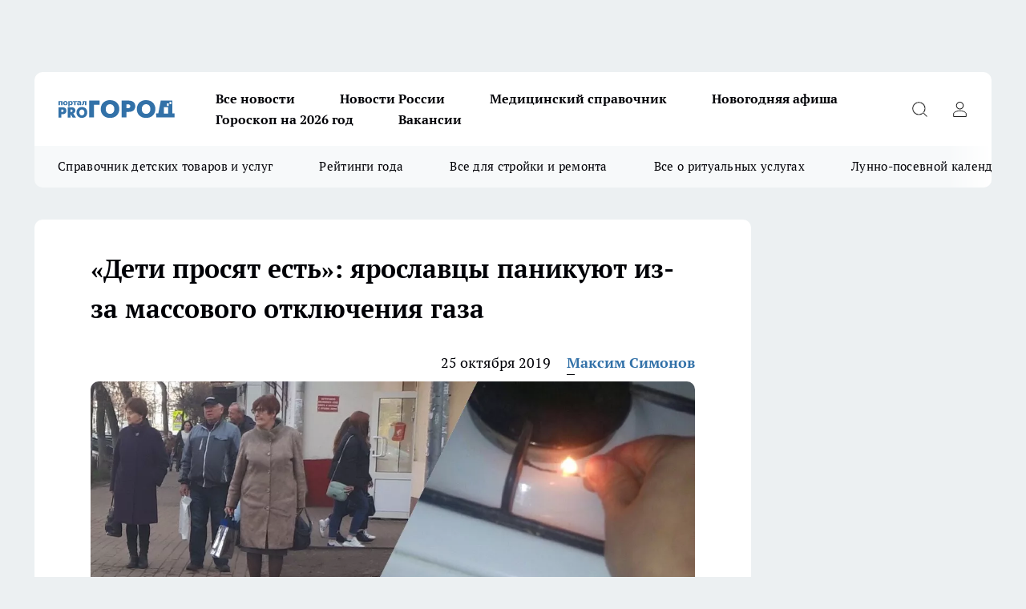

--- FILE ---
content_type: text/html; charset=utf-8
request_url: https://progorod76.ru/news/38291
body_size: 25691
content:
<!DOCTYPE html><html lang="ru" id="KIROV"><head><meta charSet="utf-8" data-next-head=""/><meta name="viewport" content="width=device-width, initial-scale=1" data-next-head=""/><meta property="og:url" content="https://progorod76.ru/news/38291" data-next-head=""/><meta name="twitter:card" content="summary" data-next-head=""/><title data-next-head="">Ярославль, газ, отключение газа в Ярославле</title><meta name="keywords" content="" data-next-head=""/><meta name="description" content="Сегодня о своей проблеме «ProГороду» рассказала Нина Андреева" data-next-head=""/><meta property="og:type" content="article" data-next-head=""/><meta property="og:title" content="«Дети просят есть»: ярославцы паникуют из-за массового отключения газа" data-next-head=""/><meta property="og:description" content="Сегодня о своей проблеме «ProГороду» рассказала Нина Андреева" data-next-head=""/><meta property="og:image" content="/userfiles/picfullsize/img-38291-15719414245777.jpg" data-next-head=""/><meta property="og:image:width" content="800" data-next-head=""/><meta property="og:image:height" content="400" data-next-head=""/><meta property="og:site_name" content="Про Город Ярославль" data-next-head=""/><meta name="twitter:title" content="«Дети просят есть»: ярославцы паникуют из-за массового отключения газа" data-next-head=""/><meta name="twitter:description" content="Сегодня о своей проблеме «ProГороду» рассказала Нина Андреева" data-next-head=""/><meta name="twitter:image:src" content="/userfiles/picfullsize/img-38291-15719414245777.jpg" data-next-head=""/><link rel="canonical" href="https://progorod76.ru/news/38291" data-next-head=""/><link rel="amphtml" href="https://progorod76.ru/amp/38291" data-next-head=""/><meta name="robots" content="max-image-preview:large" data-next-head=""/><meta name="author" content="https://progorod76.ru/redactors/41025" data-next-head=""/><meta property="og:locale" content="ru_RU" data-next-head=""/><link rel="preload" href="/fonts/ptserif.woff2" type="font/woff2" as="font" crossorigin="anonymous"/><link rel="preload" href="/fonts/ptserifbold.woff2" type="font/woff2" as="font" crossorigin="anonymous"/><link rel="manifest" href="/manifest.json"/><link type="application/rss+xml" href="https://progorod76.ru/rss.xml" rel="alternate" title="Новости Ярославля — Про Город Ярославль"/><link rel="preload" href="/_next/static/css/2b22fb226a07aa76.css" as="style"/><link rel="preload" href="/_next/static/css/dcff7c985eafaa06.css" as="style"/><link rel="preload" href="/_next/static/css/e0b2c6c55ac76073.css" as="style"/><script type="application/ld+json" data-next-head="">{
                  "@context":"http://schema.org",
                  "@type": "Article",
                  "headline": "«Дети просят есть»: ярославцы паникуют из-за массового отключения газа ",
                  "image": "https://progorod76.ru/userfiles/picfullsize/img-38291-15719414245777.jpg",
                  "author": [
                    {
                      "@type":"Person",
                      "name":"Максим Симонов",
                      "url": "https://progorod76.ru/redactors/41025"
                    }
                  ],
                  "@graph": [
                      {
                        "@type":"BreadcrumbList",
                        "itemListElement":[
                            {
                              "@type":"ListItem",
                              "position":1,
                              "item":{
                                "@id":"https://progorod76.ru/news",
                                "name":"Новости"
                               }
                             }
                           ]
                       },
                       {
                        "@type": "NewsArticle",
                        "@id": "https://progorod76.ru/news/38291",
                        "headline": "«Дети просят есть»: ярославцы паникуют из-за массового отключения газа ",
                        "datePublished":"2019-10-25T03:27:00.000Z",
                        "dateModified":"2020-10-05T03:40:52.000Z",
                        "text": "«От голода готовы идти и жечь костры». Именно так начинают свой рассказ жители поселка Бурмакино Ярославской области. Около 30 домов больше недели сидят без газа. Люди не могут приготовить еду и сидят голодом. Больше всего страдают дети и пенсионеры.    - Газа нет по неизвестным нам причинам, - рассказывает Нина Андреева. - Почти в каждой квартире есть дети и бабушки старенькие, у которых нет мультиварок, чтобы хоть как-то выйти из положения. Мы не можем приготовить еду, сидим голодом, скоро пойдем жечь костры! Ничего конкретного нам никто не говорит, а дети просят есть!    По словам Нины, на подъездах появились объявления, согласно которым газа может не быть еще две недели.   Читайте также: Выставили на продажу: сколько хотят за Ленинский рынок ",
                        "author": [
                             {
                               "@type":"Person",
                               "name":"Максим Симонов",
                               "url": "https://progorod76.ru/redactors/41025"
                              }
                          ],
                        "about": [],
                        "url": "https://progorod76.ru/news/38291",
                        "image": "https://progorod76.ru/userfiles/picfullsize/img-38291-15719414245777.jpg"
                       }
                   ]
               }
              </script><link rel="stylesheet" href="/_next/static/css/2b22fb226a07aa76.css" data-n-g=""/><link rel="stylesheet" href="/_next/static/css/dcff7c985eafaa06.css" data-n-p=""/><link rel="stylesheet" href="/_next/static/css/e0b2c6c55ac76073.css" data-n-p=""/><noscript data-n-css=""></noscript><script defer="" noModule="" src="/_next/static/chunks/polyfills-42372ed130431b0a.js"></script><script src="/_next/static/chunks/webpack-e830e61e62de3be2.js" defer=""></script><script src="/_next/static/chunks/framework-d33e0fe36067854f.js" defer=""></script><script src="/_next/static/chunks/main-1b4abd9deb42ed94.js" defer=""></script><script src="/_next/static/chunks/pages/_app-cf9011018401d444.js" defer=""></script><script src="/_next/static/chunks/5494-067fba47ae41196a.js" defer=""></script><script src="/_next/static/chunks/7035-3b3d880e7551c466.js" defer=""></script><script src="/_next/static/chunks/8823-615ff6054d00f2a6.js" defer=""></script><script src="/_next/static/chunks/4663-a5726e495256d7f7.js" defer=""></script><script src="/_next/static/chunks/8345-11b275cf340c2d7e.js" defer=""></script><script src="/_next/static/chunks/9704-cb3dc341950fa7b7.js" defer=""></script><script src="/_next/static/chunks/2524-1baf07b6b26d2f1b.js" defer=""></script><script src="/_next/static/chunks/pages/%5Brubric%5D/%5Bid%5D-109ef51176bf3423.js" defer=""></script><script src="/_next/static/hDtd0tarlAi66IELRfAMO/_buildManifest.js" defer=""></script><script src="/_next/static/hDtd0tarlAi66IELRfAMO/_ssgManifest.js" defer=""></script><style id="__jsx-338156427">.pensnewsHeader.jsx-338156427 .header_hdrWrp__g7C1R.jsx-338156427{background-color:#ffcc01}@media screen and (max-width:1024px){.header_hdr__PoRiO.pensnewsHeader.jsx-338156427{border-bottom:none}}@media screen and (max-width:640px){.header_hdr__PoRiO.pensnewsHeader.jsx-338156427{border-left:none;border-right:none}}</style><style id="__jsx-9e1d86d8dcbbd77e">.logoPg23.jsx-9e1d86d8dcbbd77e{width:110px}.logo-irkutsk.jsx-9e1d86d8dcbbd77e,.logo-irkutsk.jsx-9e1d86d8dcbbd77e img.jsx-9e1d86d8dcbbd77e{width:180px}.pensnewsHeader.jsx-9e1d86d8dcbbd77e{width:110px}.logo-media41.jsx-9e1d86d8dcbbd77e{width:105px}.logo-gorodglazov.jsx-9e1d86d8dcbbd77e{width:105px}@media screen and (max-width:1024px){.logoPg23.jsx-9e1d86d8dcbbd77e{width:85px}.logo-media41.jsx-9e1d86d8dcbbd77e{width:70px}.pensnewsHeader.jsx-9e1d86d8dcbbd77e{width:88px}.logo-irkutsk.jsx-9e1d86d8dcbbd77e,.logo-irkutsk.jsx-9e1d86d8dcbbd77e img.jsx-9e1d86d8dcbbd77e{width:110px}}</style><style id="__jsx-4bc5312448bc76c0">.pensnewsHeader.jsx-4bc5312448bc76c0{background:#ffc000}.pensnewsHeader.jsx-4bc5312448bc76c0::before{background:-webkit-linear-gradient(left,rgba(255,255,255,0)0%,#ffc000 100%);background:-moz-linear-gradient(left,rgba(255,255,255,0)0%,#ffc000 100%);background:-o-linear-gradient(left,rgba(255,255,255,0)0%,#ffc000 100%);background:linear-gradient(to right,rgba(255,255,255,0)0%,#ffc000 100%)}</style></head><body><div id="body-scripts"></div><div id="__next"><div></div><div class="project-layout_projectLayout__TJqPM"><div class="banner-top_top__xsfew"><div class="banner-top_topPushLinkIframe__PFcUK"></div></div><header class="jsx-338156427 header_hdr__PoRiO "><div class="container-layout_container__qIK7r"><div class="jsx-338156427 header_hdrWrp__g7C1R"><button type="button" aria-label="Открыть меню" class="burger_burger__NqMNl burger_burgerHide__uhY8_"></button><div class="jsx-9e1d86d8dcbbd77e logo_lg__vBVQp"><a href="/"><img src="/logo.svg" alt="Логотип новостного портала Прогород" width="146" loading="lazy" class="jsx-9e1d86d8dcbbd77e"/></a></div><div class="jsx-338156427 "><nav class=""><ul class="nav_nv__KXTxf nav_nvMain__7cvF2"><li><a class="nav_nvLk__CFg_j" href="https://progorod76.ru/articles">Все новости</a></li><li><a class="nav_nvLk__CFg_j" href="/tags/novosti-rossii">Новости России</a></li><li><a class="nav_nvLk__CFg_j" target="_blank" href="https://progorod76.ru/specials/88295">Медицинский справочник</a></li><li><a class="nav_nvLk__CFg_j" target="_blank" href="https://progorod76.ru/specials/93728">Новогодняя афиша</a></li><li><a class="nav_nvLk__CFg_j" target="_blank" href="https://progorod76.ru/specials/93231">Гороскоп на 2026 год</a></li><li><a class="nav_nvLk__CFg_j" target="_blank" href="https://progorod76.ru/specials/85292">Вакансии</a></li></ul></nav></div><div class="jsx-338156427 header_hdrBtnRight__Yggmd"><button type="button" aria-label="Открыть поиск" class="jsx-338156427 header_hdrBtnIcon__g_dY2 header_hdrBtnIconSrch__xQWbI"></button><button type="button" aria-label="Войти на сайт" class="jsx-338156427 header_hdrBtnIcon__g_dY2 header_hdrBtnIconPrfl__HERVg"></button></div></div></div></header><div class="jsx-4bc5312448bc76c0 sub-menu_sbm__nbuXj"><div class="container-layout_container__qIK7r"><div class="jsx-4bc5312448bc76c0 sub-menu_sbmWrp__oDFa1"><ul class="jsx-4bc5312448bc76c0 sub-menu_sbmLs__G2_MO"><li><a class="sub-menu_sbmLk__RAO8Y" rel="noopener noreferrer nofollow" target="_blank" href="https://progorod76.ru/specials/88281">Справочник детских товаров и услуг</a></li><li><a class="sub-menu_sbmLk__RAO8Y" rel="noopener noreferrer nofollow" target="_blank" href="https://progorod76.ru/specials/93009">Рейтинги года</a></li><li><a class="sub-menu_sbmLk__RAO8Y" rel="noopener noreferrer nofollow" target="_blank" href="https://progorod76.ru/specials/86394">Все для стройки и ремонта</a></li><li><a class="sub-menu_sbmLk__RAO8Y" rel="noopener noreferrer nofollow" target="_blank" href="https://progorod76.ru/specials/86397">Все о ритуальных услугах</a></li><li><a class="sub-menu_sbmLk__RAO8Y" rel="noopener noreferrer nofollow" target="_blank" href="https://progorod76.ru/specials/80963">Лунно-посевной календарь</a></li></ul></div></div></div><div class="container-layout_container__qIK7r"></div><div class="notifycation_notifycation__X6Fsx notifycation_notifycationActive__tGtsQ"><div class="notifycation_notifycationWrap__4oNJ1"><div class="notifycation_notifycationInfoText__vfloO"><span class="notifycation_notifycationText__aBfj9"><p>Во время посещения сайта Вы соглашаетесь&nbsp;с&nbsp;использованием файлов cookie,&nbsp;которые указаны&nbsp;в&nbsp;<a href="/privacy_policy">Политике обработки персональных данных</a>.</p></span></div><button class="button_button__dZRSb notifycation_notifycationBtn__edFSx" type="button">Принять</button></div></div><main><div class="container-layout_container__qIK7r"><div id="article-main"><div class="article-next is-current" data-article-id="38291"><div class="project-col2-layout_grid__bQHyt"><div><div><div class="article_article__3oP52" itemType="http://schema.org/NewsArticle" itemScope=""><meta itemProp="identifier" content="38291"/><meta itemProp="name" content="«Дети просят есть»: ярославцы паникуют из-за массового отключения газа"/><div class="article-body_articleBody__nbWQO" itemProp="articleBody" id="articleBody"><div class="article-layout_wrap__N3OU6"><h1 itemProp="headline">«Дети просят есть»: ярославцы паникуют из-за массового отключения газа</h1><ul class="article-info_articleInfo__rt3Kc"><li class="article-info_articleInfoItem__UkdWc"><span itemProp="datePublished" content="25 октября 2019" class="article-info_articleInfoDate__f8F79">25 октября 2019</span></li><li class="article-info_articleInfoItem__UkdWc" itemProp="author" itemScope="" itemType="http://schema.org/Person"><meta itemProp="name" content="Максим Симонов"/><a class="article-info_articleInfoAuthor__lRZFT" itemProp="url" href="/redactors/41025">Максим Симонов</a></li></ul><div class="article-body_articleBodyImgWrap__kKHw6"><picture><source type="image/webp" media="(max-width: 480px)" srcSet="/userfiles/picnews/img-38291-15719414245777.jpg.webp"/><source media="(max-width: 480px)" srcSet="/userfiles/picnews/img-38291-15719414245777.jpg"/><source type="image/webp" srcSet="/userfiles/picfullsize/img-38291-15719414245777.jpg.webp"/><img class="article-body_articleBodyImg__tkI0y" id="articleBodyImg" itemProp="image" src="/userfiles/picfullsize/img-38291-15719414245777.jpg" alt="«Дети просят есть»: ярославцы паникуют из-за массового отключения газа" width="840" fetchPriority="high"/></picture><span class="article-body_articleBodyImgAuthor__BbMax">Хозяйки уже забыли, как пользоваться спичками/ фото читатель ProГород</span></div><div class="social-list-subscribe_socialListSubscribe__CTULx article-body_articleBodySocialListSubcribe__S3GtM"><div class="social-list-subscribe_socialListSubscribeLinks__YTMuC social-list-subscribe_socialListSubscribeLinksMoveTwo__dKSvT"><a class="social-list-subscribe_socialListSubscribeLink__AZsvQ social-list-subscribe_socialListSubscribeLinkVk__ND_2J" href="http://vk.com/progorod76" aria-label="Группа ВКонтакте" target="_blank" rel="nofollow noreferrer"></a><a class="social-list-subscribe_socialListSubscribeLink__AZsvQ social-list-subscribe_socialListSubscribeLinkTg__zVmYX" href="https://t.me/progorod_76" aria-label="Телеграм-канал" target="_blank" rel="nofollow noreferrer"></a></div></div><div><p><strong>Сегодня о своей проблеме «ProГороду» рассказала Нина Андреева</strong></p>
<p>«От голода готовы идти и жечь костры». Именно так начинают свой рассказ жители поселка Бурмакино Ярославской области. Около 30 домов больше недели сидят без газа. Люди не могут приготовить еду и сидят голодом. Больше всего страдают дети и пенсионеры.</p>

<blockquote>
<p>-  Газа нет по неизвестным нам причинам, - рассказывает Нина Андреева. - Почти в каждой квартире есть дети и бабушки старенькие, у которых нет мультиварок, чтобы хоть как-то выйти из положения. Мы не можем приготовить еду, сидим голодом, скоро пойдем жечь костры! Ничего конкретного нам никто не говорит, а дети просят есть!</p>
</blockquote></div><div>

<p>По словам Нины, на подъездах появились объявления, согласно которым газа может не быть еще две недели. </p></div><div>

<p>Читайте также: <a href="https://progorod76.ru/news/38283" target="_blank">Выставили на продажу: сколько хотят за Ленинский рынок </a></p></div><div>
</div><div class="article-body_articleBodyGallery__LAio8"></div></div></div><p>...</p><div class="article-social_articleSocial__S4rQr"><ul class="article-social_articleSocialList__tZ8Wb"><li class="article-social_articleSocialItem__YAXb7"><button class="react-share__ShareButton article-social_articleSocialIcon__IbSjb article-social_articleSocialIconVk__bimAD" style="background-color:transparent;border:none;padding:0;font:inherit;color:inherit;cursor:pointer"> </button><span class="react-share__ShareCount article-social_articleSocialCount__cuBt_"></span></li><li class="article-social_articleSocialItem__YAXb7"><button class="react-share__ShareButton article-social_articleSocialIcon__IbSjb article-social_articleSocialIconWs__IDcaX" style="background-color:transparent;border:none;padding:0;font:inherit;color:inherit;cursor:pointer"></button></li><li class="article-social_articleSocialItem__YAXb7"><button class="react-share__ShareButton" style="background-color:transparent;border:none;padding:0;font:inherit;color:inherit;cursor:pointer"><span class="article-social_articleSocialIcon__IbSjb article-social_articleSocialIconTm__h6xgf"></span></button></li></ul></div><div><div class="bannersInnerArticleAfterTags"></div><div class="article-related_readAlso__IghH2"><h2 class="article-related_readAlsoTitle__pmdtz">Читайте также:</h2><ul class="article-related_readAlsoList__5bX2H"></ul></div></div></div></div></div><div class="project-col2-layout_colRight__MHD0n"><div class="rows-layout_rows__Xvg8M"><div class="contentRightMainBanner"></div><div class="news-column_nwsCln__ZqIF_"><div class="news-column_nwsClnInner__Dhv6L" style="height:auto"><h2 class="news-column_nwsClnTitle___uKYI">Популярное</h2><ul class="news-column_nwsClnContainer__ZrAFb"><li class="news-column-item_newsColumnItem__wsaw4"><a class="news-column-item_newsColumnItemLink__1FjRT" title="Лунно-посевной календарь на 2026 год: что и когда нужно сажать" target="_blank" href="/specials/80963"><h3 class="news-column-item_newsColumnItemTitle__NZUkM"><span class="news-column-item_newsColumnItemTitleInner__H_Zhk">Лунно-посевной календарь на 2026 год: что и когда нужно сажать</span></h3></a></li><li class="news-column-item_newsColumnItem__wsaw4"><a class="news-column-item_newsColumnItemLink__1FjRT" title="Я в вагоне с 40 туристами из Китая: что они делают в поездах РЖД" href="/news/94884"><h3 class="news-column-item_newsColumnItemTitle__NZUkM"><span class="news-column-item_newsColumnItemTitleInner__H_Zhk">Я в вагоне с 40 туристами из Китая: что они делают в поездах РЖД</span></h3><span class="news-column-item_newsColumnItemTime__P0OWS">12 января </span></a></li><li class="news-column-item_newsColumnItem__wsaw4"><a class="news-column-item_newsColumnItemLink__1FjRT" title="Забыли про курагу и изюм: ученые назвали суперсухофрукт, который их превосходит" href="/news/94753"><h3 class="news-column-item_newsColumnItemTitle__NZUkM"><span class="news-column-item_newsColumnItemTitleInner__H_Zhk">Забыли про курагу и изюм: ученые назвали суперсухофрукт, который их превосходит</span></h3><span class="news-column-item_newsColumnItemTime__P0OWS">11 января </span></a></li><li class="news-column-item_newsColumnItem__wsaw4"><a class="news-column-item_newsColumnItemLink__1FjRT" title="Что означает, когда кошка спит рядом с вами: основные причины и полезные советы" href="/news/93988"><h3 class="news-column-item_newsColumnItemTitle__NZUkM"><span class="news-column-item_newsColumnItemTitleInner__H_Zhk">Что означает, когда кошка спит рядом с вами: основные причины и полезные советы</span></h3><span class="news-column-item_newsColumnItemTime__P0OWS">2 января </span></a></li><li class="news-column-item_newsColumnItem__wsaw4"><a class="news-column-item_newsColumnItemLink__1FjRT" title="Засовываю сковороду в пакет, и нагар просто осыпается — сковорода сверкает, как новая" href="/news/93862"><h3 class="news-column-item_newsColumnItemTitle__NZUkM"><span class="news-column-item_newsColumnItemTitleInner__H_Zhk">Засовываю сковороду в пакет, и нагар просто осыпается — сковорода сверкает, как новая</span></h3><span class="news-column-item_newsColumnItemTime__P0OWS">31 декабря <!-- -->2025</span></a></li><li class="news-column-item_newsColumnItem__wsaw4"><a class="news-column-item_newsColumnItemLink__1FjRT" title="Собираю по 10 ведер с куста: покупаю рассаду уже в январе – засаживаю всю дачу и радуюсь" href="/news/94206"><h3 class="news-column-item_newsColumnItemTitle__NZUkM"><span class="news-column-item_newsColumnItemTitleInner__H_Zhk">Собираю по 10 ведер с куста: покупаю рассаду уже в январе – засаживаю всю дачу и радуюсь</span></h3><span class="news-column-item_newsColumnItemTime__P0OWS">5 января </span></a></li><li class="news-column-item_newsColumnItem__wsaw4"><a class="news-column-item_newsColumnItemLink__1FjRT" title="Мастер по обуви с полувековым опытом рассказал про трюк с солью, который спасает подошвы от расслоения" href="/news/94272"><h3 class="news-column-item_newsColumnItemTitle__NZUkM"><span class="news-column-item_newsColumnItemTitleInner__H_Zhk">Мастер по обуви с полувековым опытом рассказал про трюк с солью, который спасает подошвы от расслоения</span></h3><span class="news-column-item_newsColumnItemTime__P0OWS">5 января </span></a></li><li class="news-column-item_newsColumnItem__wsaw4"><a class="news-column-item_newsColumnItemLink__1FjRT" title="Стихотворение Ларисы Рубальской, которое меняет взгляд на несовершенство жизни" href="/news/93820"><h3 class="news-column-item_newsColumnItemTitle__NZUkM"><span class="news-column-item_newsColumnItemTitleInner__H_Zhk">Стихотворение Ларисы Рубальской, которое меняет взгляд на несовершенство жизни</span></h3><span class="news-column-item_newsColumnItemTime__P0OWS">31 декабря <!-- -->2025</span></a></li><li class="news-column-item_newsColumnItem__wsaw4"><a class="news-column-item_newsColumnItemLink__1FjRT" title="Три породы кошек, которые признаны королевами красоты. Вы не сможете отвести от них взгляд" href="/news/94000"><h3 class="news-column-item_newsColumnItemTitle__NZUkM"><span class="news-column-item_newsColumnItemTitleInner__H_Zhk">Три породы кошек, которые признаны королевами красоты. Вы не сможете отвести от них взгляд</span></h3><span class="news-column-item_newsColumnItemTime__P0OWS">3 января </span></a></li><li class="news-column-item_newsColumnItem__wsaw4"><a class="news-column-item_newsColumnItemLink__1FjRT" title="Полезный гайд: как оставаться на связи, даже если мобильный интернет ограничен" target="_blank" href="/specials/93494"><h3 class="news-column-item_newsColumnItemTitle__NZUkM"><span class="news-column-item_newsColumnItemTitleInner__H_Zhk">Полезный гайд: как оставаться на связи, даже если мобильный интернет ограничен</span></h3></a></li><li class="news-column-item_newsColumnItem__wsaw4"><a class="news-column-item_newsColumnItemLink__1FjRT" title="Новогодние каникулы: транспорт, телефоны, мероприятия" target="_blank" href="/specials/93728"><h3 class="news-column-item_newsColumnItemTitle__NZUkM"><span class="news-column-item_newsColumnItemTitleInner__H_Zhk">Новогодние каникулы: транспорт, телефоны, мероприятия</span></h3></a></li><li class="news-column-item_newsColumnItem__wsaw4"><a class="news-column-item_newsColumnItemLink__1FjRT" title="В Пятёрочке обнаружили элитный кофе по цене чая: вкус как в итальянской кофейне" href="/news/94561"><h3 class="news-column-item_newsColumnItemTitle__NZUkM"><span class="news-column-item_newsColumnItemTitleInner__H_Zhk">В Пятёрочке обнаружили элитный кофе по цене чая: вкус как в итальянской кофейне</span></h3><span class="news-column-item_newsColumnItemTime__P0OWS">10 января </span></a></li><li class="news-column-item_newsColumnItem__wsaw4"><a class="news-column-item_newsColumnItemLink__1FjRT" title="Один лавровый лист, и мыши обходят дом стороной: безопасная защита" href="/news/93541"><h3 class="news-column-item_newsColumnItemTitle__NZUkM"><span class="news-column-item_newsColumnItemTitleInner__H_Zhk">Один лавровый лист, и мыши обходят дом стороной: безопасная защита</span></h3><span class="news-column-item_newsColumnItemTime__P0OWS">27 декабря <!-- -->2025</span></a></li><li class="news-column-item_newsColumnItem__wsaw4"><a class="news-column-item_newsColumnItemLink__1FjRT" title="Мне дарят флакончики парфюма, которые я не ношу - нашла 10 способов их использовать дома" href="/news/94239"><h3 class="news-column-item_newsColumnItemTitle__NZUkM"><span class="news-column-item_newsColumnItemTitleInner__H_Zhk">Мне дарят флакончики парфюма, которые я не ношу - нашла 10 способов их использовать дома</span></h3><span class="news-column-item_newsColumnItemTime__P0OWS">6 января </span></a></li><li class="news-column-item_newsColumnItem__wsaw4"><a class="news-column-item_newsColumnItemLink__1FjRT" title="Мастер обуви раскрыл трюк с содой: как спасить подошву на долгие годы за минуту" href="/news/93859"><h3 class="news-column-item_newsColumnItemTitle__NZUkM"><span class="news-column-item_newsColumnItemTitleInner__H_Zhk">Мастер обуви раскрыл трюк с содой: как спасить подошву на долгие годы за минуту</span></h3><span class="news-column-item_newsColumnItemTime__P0OWS">31 декабря <!-- -->2025</span></a></li><li class="news-column-item_newsColumnItem__wsaw4"><a class="news-column-item_newsColumnItemLink__1FjRT" title="Один порошок на ботинки - и лёд больше не враг: хожу по льду, как по асфальту в июле" href="/news/93810"><h3 class="news-column-item_newsColumnItemTitle__NZUkM"><span class="news-column-item_newsColumnItemTitleInner__H_Zhk">Один порошок на ботинки - и лёд больше не враг: хожу по льду, как по асфальту в июле</span></h3><span class="news-column-item_newsColumnItemTime__P0OWS">1 января </span></a></li><li class="news-column-item_newsColumnItem__wsaw4"><a class="news-column-item_newsColumnItemLink__1FjRT" title="Как правильно заливать гель в стиральную машину: основные секреты и ошибки" href="/news/94317"><h3 class="news-column-item_newsColumnItemTitle__NZUkM"><span class="news-column-item_newsColumnItemTitleInner__H_Zhk">Как правильно заливать гель в стиральную машину: основные секреты и ошибки</span></h3><span class="news-column-item_newsColumnItemTime__P0OWS">6 января </span></a></li><li class="news-column-item_newsColumnItem__wsaw4"><a class="news-column-item_newsColumnItemLink__1FjRT" title="Где построят два новых детских сада и школу?" target="_blank" href="/specials/93015"><h3 class="news-column-item_newsColumnItemTitle__NZUkM"><span class="news-column-item_newsColumnItemTitleInner__H_Zhk">Где построят два новых детских сада и школу?</span></h3></a></li><li class="news-column-item_newsColumnItem__wsaw4"><a class="news-column-item_newsColumnItemLink__1FjRT" title="Один простой прием при варке пельменей делает их вкуснее: совет  опытной хозяйки " href="/news/94174"><h3 class="news-column-item_newsColumnItemTitle__NZUkM"><span class="news-column-item_newsColumnItemTitleInner__H_Zhk">Один простой прием при варке пельменей делает их вкуснее: совет  опытной хозяйки </span></h3><span class="news-column-item_newsColumnItemTime__P0OWS">4 января </span></a></li><li class="news-column-item_newsColumnItem__wsaw4"><a class="news-column-item_newsColumnItemLink__1FjRT" title="Кладу ложку кофе на туалетную бумагу – очень радуюсь результату " href="/news/93533"><h3 class="news-column-item_newsColumnItemTitle__NZUkM"><span class="news-column-item_newsColumnItemTitleInner__H_Zhk">Кладу ложку кофе на туалетную бумагу – очень радуюсь результату </span></h3><span class="news-column-item_newsColumnItemTime__P0OWS">27 декабря <!-- -->2025</span></a></li></ul><div class="loader_loader__JGzFU"><div class="loader_loaderEllips__3ZD2W"><div></div><div></div><div></div><div></div></div></div></div></div></div></div></div><div class="project-col3-layout_grid__g_pTk project-col3-layout-news"><div class="project-col3-layout_colLeft__qJTHK"><div class="news-column_nwsCln__ZqIF_"><div class="news-column_nwsClnInner__Dhv6L" style="height:auto"><h2 class="news-column_nwsClnTitle___uKYI">Последние новости</h2><ul class="news-column_nwsClnContainer__ZrAFb"><li class="news-column-item_newsColumnItem__wsaw4"><a class="news-column-item_newsColumnItemLink__1FjRT" title="Запись к врачу уходит в «МАХ»: с 1 февраля горячая линия 122 меняет мессенджер и обещает услуги за 2 минуты" href="/news/95708"><h3 class="news-column-item_newsColumnItemTitle__NZUkM"><span class="news-column-item_newsColumnItemTitleInner__H_Zhk">Запись к врачу уходит в «МАХ»: с 1 февраля горячая линия 122 меняет мессенджер и обещает услуги за 2 минуты</span></h3><span class="news-column-item_newsColumnItemTime__P0OWS">17:43</span></a></li><li class="news-column-item_newsColumnItem__wsaw4"><a class="news-column-item_newsColumnItemLink__1FjRT" title="Перестаньте варить одно только пюре: раскрываем трюк с картошкой, который спасает от голода и отсутствия времени" href="/news/95566"><h3 class="news-column-item_newsColumnItemTitle__NZUkM"><span class="news-column-item_newsColumnItemTitleInner__H_Zhk">Перестаньте варить одно только пюре: раскрываем трюк с картошкой, который спасает от голода и отсутствия времени</span></h3><span class="news-column-item_newsColumnItemTime__P0OWS">17:42</span></a></li><li class="news-column-item_newsColumnItem__wsaw4"><a class="news-column-item_newsColumnItemLink__1FjRT" title="Туризм + культура: в Ярославской области создают министерство-гибрид под руководством человека губернатора" href="/news/95704"><h3 class="news-column-item_newsColumnItemTitle__NZUkM"><span class="news-column-item_newsColumnItemTitleInner__H_Zhk">Туризм + культура: в Ярославской области создают министерство-гибрид под руководством человека губернатора</span></h3><span class="news-column-item_newsColumnItemTime__P0OWS">17:22</span></a></li><li class="news-column-item_newsColumnItem__wsaw4"><a class="news-column-item_newsColumnItemLink__1FjRT" title="Губка вместо земли — зимняя рассада перца растёт в два раза быстрее и крепче" href="/news/95625"><h3 class="news-column-item_newsColumnItemTitle__NZUkM"><span class="news-column-item_newsColumnItemTitleInner__H_Zhk">Губка вместо земли — зимняя рассада перца растёт в два раза быстрее и крепче</span></h3><span class="news-column-item_newsColumnItemTime__P0OWS">17:20</span></a></li><li class="news-column-item_newsColumnItem__wsaw4"><a class="news-column-item_newsColumnItemLink__1FjRT" title="Третья волна снегопадов и заморозки накроют Ярославль" href="/news/95696"><h3 class="news-column-item_newsColumnItemTitle__NZUkM"><span class="news-column-item_newsColumnItemTitleInner__H_Zhk">Третья волна снегопадов и заморозки накроют Ярославль</span></h3><span class="news-column-item_newsColumnItemTime__P0OWS">17:19</span></a></li><li class="news-column-item_newsColumnItem__wsaw4"><a class="news-column-item_newsColumnItemLink__1FjRT" title="Пьяный ярославец ударил полицейского" href="/news/95703"><h3 class="news-column-item_newsColumnItemTitle__NZUkM"><span class="news-column-item_newsColumnItemTitleInner__H_Zhk">Пьяный ярославец ударил полицейского</span></h3><span class="news-column-item_newsColumnItemTime__P0OWS">17:15</span></a></li><li class="news-column-item_newsColumnItem__wsaw4"><a class="news-column-item_newsColumnItemLink__1FjRT" title="В Ростове Великом появятся бюсты Петра Первого и Екатерины Великой" href="/news/95698"><h3 class="news-column-item_newsColumnItemTitle__NZUkM"><span class="news-column-item_newsColumnItemTitleInner__H_Zhk">В Ростове Великом появятся бюсты Петра Первого и Екатерины Великой</span></h3><span class="news-column-item_newsColumnItemTime__P0OWS">16:40</span></a></li><li class="news-column-item_newsColumnItem__wsaw4"><a class="news-column-item_newsColumnItemLink__1FjRT" title="Запомните раз и навсегда: кого нельзя приглашать в свой дом, даже если это близкие" href="/news/95629"><h3 class="news-column-item_newsColumnItemTitle__NZUkM"><span class="news-column-item_newsColumnItemTitleInner__H_Zhk">Запомните раз и навсегда: кого нельзя приглашать в свой дом, даже если это близкие</span></h3><span class="news-column-item_newsColumnItemTime__P0OWS">16:40</span></a></li><li class="news-column-item_newsColumnItem__wsaw4"><a class="news-column-item_newsColumnItemLink__1FjRT" title="Рыбинск взял бронзу престижной международной премии «РУПОР», обойдя сотни конкурентов из СНГ" href="/news/95694"><h3 class="news-column-item_newsColumnItemTitle__NZUkM"><span class="news-column-item_newsColumnItemTitleInner__H_Zhk">Рыбинск взял бронзу престижной международной премии «РУПОР», обойдя сотни конкурентов из СНГ</span></h3><span class="news-column-item_newsColumnItemTime__P0OWS">16:24</span></a></li><li class="news-column-item_newsColumnItem__wsaw4"><a class="news-column-item_newsColumnItemLink__1FjRT" title="Актёр из Ярославля сыграет в мистическом сериале владельца пиротехнического бизнеса" href="/news/95689"><h3 class="news-column-item_newsColumnItemTitle__NZUkM"><span class="news-column-item_newsColumnItemTitleInner__H_Zhk">Актёр из Ярославля сыграет в мистическом сериале владельца пиротехнического бизнеса</span></h3><span class="news-column-item_newsColumnItemTime__P0OWS">16:00</span></a></li><li class="news-column-item_newsColumnItem__wsaw4"><a class="news-column-item_newsColumnItemLink__1FjRT" title="Взятка в 600 тысяч: ярославского арендатора леса наказали арестом имущества за подкуп инспектора" href="/news/95691"><h3 class="news-column-item_newsColumnItemTitle__NZUkM"><span class="news-column-item_newsColumnItemTitleInner__H_Zhk">Взятка в 600 тысяч: ярославского арендатора леса наказали арестом имущества за подкуп инспектора</span></h3><span class="news-column-item_newsColumnItemTime__P0OWS">15:43</span></a></li><li class="news-column-item_newsColumnItem__wsaw4"><a class="news-column-item_newsColumnItemLink__1FjRT" title=" Авария с ярославским лосем &quot;автоподскавщиком&quot; разошлась в соцсетях" href="/news/95688"><h3 class="news-column-item_newsColumnItemTitle__NZUkM"><span class="news-column-item_newsColumnItemTitleInner__H_Zhk"> Авария с ярославским лосем &quot;автоподскавщиком&quot; разошлась в соцсетях</span></h3><span class="news-column-item_newsColumnItemTime__P0OWS">15:33</span></a></li><li class="news-column-item_newsColumnItem__wsaw4"><a class="news-column-item_newsColumnItemLink__1FjRT" title="Проращиваю перцы в губке и забываю про землю: рассада толстеет уже в феврале" href="/news/95618"><h3 class="news-column-item_newsColumnItemTitle__NZUkM"><span class="news-column-item_newsColumnItemTitleInner__H_Zhk">Проращиваю перцы в губке и забываю про землю: рассада толстеет уже в феврале</span></h3><span class="news-column-item_newsColumnItemTime__P0OWS">15:10</span></a></li><li class="news-column-item_newsColumnItem__wsaw4"><a class="news-column-item_newsColumnItemLink__1FjRT" title="В Переславле дом для переселенцев из аварийного жилья не могут сдать с августа прошлого года" href="/news/95686"><h3 class="news-column-item_newsColumnItemTitle__NZUkM"><span class="news-column-item_newsColumnItemTitleInner__H_Zhk">В Переславле дом для переселенцев из аварийного жилья не могут сдать с августа прошлого года</span></h3><span class="news-column-item_newsColumnItemTime__P0OWS">15:06</span></a></li><li class="news-column-item_newsColumnItem__wsaw4"><a class="news-column-item_newsColumnItemLink__1FjRT" title="Больше не покупаю: нашла рецепт, который 1 в 1 повторяет вкус &quot;Баунти&quot; – всего 4 ингредиента " href="/news/95627"><h3 class="news-column-item_newsColumnItemTitle__NZUkM"><span class="news-column-item_newsColumnItemTitleInner__H_Zhk">Больше не покупаю: нашла рецепт, который 1 в 1 повторяет вкус &quot;Баунти&quot; – всего 4 ингредиента </span></h3><span class="news-column-item_newsColumnItemTime__P0OWS">14:50</span></a></li><li class="news-column-item_newsColumnItem__wsaw4"><a class="news-column-item_newsColumnItemLink__1FjRT" title="&quot;Я возвращаю людям дома&quot;: ярославна рассказала, как воспоминания стали делом всей ее жизни" href="/news/95682"><h3 class="news-column-item_newsColumnItemTitle__NZUkM"><span class="news-column-item_newsColumnItemTitleInner__H_Zhk">&quot;Я возвращаю людям дома&quot;: ярославна рассказала, как воспоминания стали делом всей ее жизни</span></h3><span class="news-column-item_newsColumnItemTime__P0OWS">14:30</span></a></li><li class="news-column-item_newsColumnItem__wsaw4"><a class="news-column-item_newsColumnItemLink__1FjRT" title="Выбирала семена огурцов – не могла остановиться смеяться над названиями сортов" href="/news/95657"><h3 class="news-column-item_newsColumnItemTitle__NZUkM"><span class="news-column-item_newsColumnItemTitleInner__H_Zhk">Выбирала семена огурцов – не могла остановиться смеяться над названиями сортов</span></h3><span class="news-column-item_newsColumnItemTime__P0OWS">14:20</span></a></li><li class="news-column-item_newsColumnItem__wsaw4"><a class="news-column-item_newsColumnItemLink__1FjRT" title="В «Иволге» и «Борке» стартовало масштабное обновление: новые корпуса, столовые и инженерные сети к 2026 году" href="/news/95684"><h3 class="news-column-item_newsColumnItemTitle__NZUkM"><span class="news-column-item_newsColumnItemTitleInner__H_Zhk">В «Иволге» и «Борке» стартовало масштабное обновление: новые корпуса, столовые и инженерные сети к 2026 году</span></h3><span class="news-column-item_newsColumnItemTime__P0OWS">14:02</span></a></li><li class="news-column-item_newsColumnItem__wsaw4"><a class="news-column-item_newsColumnItemLink__1FjRT" title="Туалетная втулка помогла избавиться от сквозняка в квартире: теперь не выкидываю, а помогаю избежать лишних трат за отопление " href="/news/95645"><h3 class="news-column-item_newsColumnItemTitle__NZUkM"><span class="news-column-item_newsColumnItemTitleInner__H_Zhk">Туалетная втулка помогла избавиться от сквозняка в квартире: теперь не выкидываю, а помогаю избежать лишних трат за отопление </span></h3><span class="news-column-item_newsColumnItemTime__P0OWS">13:50</span></a></li><li class="news-column-item_newsColumnItem__wsaw4"><a class="news-column-item_newsColumnItemLink__1FjRT" title=" В Ярославской области с первого марта запретят продавать бензин несовершеннолетним" href="/news/95681"><h3 class="news-column-item_newsColumnItemTitle__NZUkM"><span class="news-column-item_newsColumnItemTitleInner__H_Zhk"> В Ярославской области с первого марта запретят продавать бензин несовершеннолетним</span></h3><span class="news-column-item_newsColumnItemTime__P0OWS">13:39</span></a></li><li class="news-column-item_newsColumnItem__wsaw4"><a class="news-column-item_newsColumnItemLink__1FjRT" title=" Александр Радулов выбран капитаном на матче звезд" href="/news/95680"><h3 class="news-column-item_newsColumnItemTitle__NZUkM"><span class="news-column-item_newsColumnItemTitleInner__H_Zhk"> Александр Радулов выбран капитаном на матче звезд</span></h3><span class="news-column-item_newsColumnItemTime__P0OWS">12:58</span></a></li><li class="news-column-item_newsColumnItem__wsaw4"><a class="news-column-item_newsColumnItemLink__1FjRT" title="Запрет на продажу бензина и аэрозольных красок подросткам: инициатива губернатора Евраева вступает в силу 1 марта" href="/news/95679"><h3 class="news-column-item_newsColumnItemTitle__NZUkM"><span class="news-column-item_newsColumnItemTitleInner__H_Zhk">Запрет на продажу бензина и аэрозольных красок подросткам: инициатива губернатора Евраева вступает в силу 1 марта</span></h3><span class="news-column-item_newsColumnItemTime__P0OWS">12:42</span></a></li><li class="news-column-item_newsColumnItem__wsaw4"><a class="news-column-item_newsColumnItemLink__1FjRT" title="Доходы от приватизации в Ярославской области выросли в 8 раз: эксперты обсудили инвестиционный бум на областном форуме" href="/news/95677"><h3 class="news-column-item_newsColumnItemTitle__NZUkM"><span class="news-column-item_newsColumnItemTitleInner__H_Zhk">Доходы от приватизации в Ярославской области выросли в 8 раз: эксперты обсудили инвестиционный бум на областном форуме</span></h3><span class="news-column-item_newsColumnItemTime__P0OWS">12:22</span></a></li><li class="news-column-item_newsColumnItem__wsaw4"><a class="news-column-item_newsColumnItemLink__1FjRT" title="Не куст, а золотая гора помидоров: карликовый сорт завалил урожаем так, что тачка не вместит" href="/news/95608"><h3 class="news-column-item_newsColumnItemTitle__NZUkM"><span class="news-column-item_newsColumnItemTitleInner__H_Zhk">Не куст, а золотая гора помидоров: карликовый сорт завалил урожаем так, что тачка не вместит</span></h3><span class="news-column-item_newsColumnItemTime__P0OWS">12:20</span></a></li><li class="news-column-item_newsColumnItem__wsaw4"><a class="news-column-item_newsColumnItemLink__1FjRT" title="Рекорд 2025 года: 1,1 млн пассажиров выбрали скоростные поезда Ярославль-Москва" href="/news/95676"><h3 class="news-column-item_newsColumnItemTitle__NZUkM"><span class="news-column-item_newsColumnItemTitleInner__H_Zhk">Рекорд 2025 года: 1,1 млн пассажиров выбрали скоростные поезда Ярославль-Москва</span></h3><span class="news-column-item_newsColumnItemTime__P0OWS">12:02</span></a></li><li class="news-column-item_newsColumnItem__wsaw4"><a class="news-column-item_newsColumnItemLink__1FjRT" title="Портятся от воды и могут отравить: какие продукты нельзя мыть перед готовкой" href="/news/95626"><h3 class="news-column-item_newsColumnItemTitle__NZUkM"><span class="news-column-item_newsColumnItemTitleInner__H_Zhk">Портятся от воды и могут отравить: какие продукты нельзя мыть перед готовкой</span></h3><span class="news-column-item_newsColumnItemTime__P0OWS">12:00</span></a></li><li class="news-column-item_newsColumnItem__wsaw4"><a class="news-column-item_newsColumnItemLink__1FjRT" title="Самолет с двигателями из Рыбинска покажут на выставке в Индии" href="/news/95675"><h3 class="news-column-item_newsColumnItemTitle__NZUkM"><span class="news-column-item_newsColumnItemTitleInner__H_Zhk">Самолет с двигателями из Рыбинска покажут на выставке в Индии</span></h3><span class="news-column-item_newsColumnItemTime__P0OWS">11:54</span></a></li><li class="news-column-item_newsColumnItem__wsaw4"><a class="news-column-item_newsColumnItemLink__1FjRT" title="61-летний ярославец потерял 1,6 млн рублей, поверив лжеброкерам и скачав мошенническое приложение" href="/news/95674"><h3 class="news-column-item_newsColumnItemTitle__NZUkM"><span class="news-column-item_newsColumnItemTitleInner__H_Zhk">61-летний ярославец потерял 1,6 млн рублей, поверив лжеброкерам и скачав мошенническое приложение</span></h3><span class="news-column-item_newsColumnItemTime__P0OWS">11:43</span></a></li><li class="news-column-item_newsColumnItem__wsaw4"><a class="news-column-item_newsColumnItemLink__1FjRT" title="РЗП представит «Черемуху» и ДИСС нового поколения на московском авиасалоне ДРОНТЕХ" href="/news/95672"><h3 class="news-column-item_newsColumnItemTitle__NZUkM"><span class="news-column-item_newsColumnItemTitleInner__H_Zhk">РЗП представит «Черемуху» и ДИСС нового поколения на московском авиасалоне ДРОНТЕХ</span></h3><span class="news-column-item_newsColumnItemTime__P0OWS">11:01</span></a></li><li class="news-column-item_newsColumnItem__wsaw4"><a class="news-column-item_newsColumnItemLink__1FjRT" title=" В Рыбинске в тройной аварии с автобусом пострадало четыре человека" href="/news/95671"><h3 class="news-column-item_newsColumnItemTitle__NZUkM"><span class="news-column-item_newsColumnItemTitleInner__H_Zhk"> В Рыбинске в тройной аварии с автобусом пострадало четыре человека</span></h3><span class="news-column-item_newsColumnItemTime__P0OWS">11:00</span></a></li><li class="news-column-item_newsColumnItem__wsaw4"><a class="news-column-item_newsColumnItemLink__1FjRT" title="Крысы в ужасе: простой раствор прогонит полчище вредителей с вашего участка без химии" href="/news/95601"><h3 class="news-column-item_newsColumnItemTitle__NZUkM"><span class="news-column-item_newsColumnItemTitleInner__H_Zhk">Крысы в ужасе: простой раствор прогонит полчище вредителей с вашего участка без химии</span></h3><span class="news-column-item_newsColumnItemTime__P0OWS">10:45</span></a></li><li class="news-column-item_newsColumnItem__wsaw4"><a class="news-column-item_newsColumnItemLink__1FjRT" title="Попробовал этот трюк и удивился: оживил семена, которые лежат еще с 90-х, теперь соседи просят раскрыть секрет " href="/news/95565"><h3 class="news-column-item_newsColumnItemTitle__NZUkM"><span class="news-column-item_newsColumnItemTitleInner__H_Zhk">Попробовал этот трюк и удивился: оживил семена, которые лежат еще с 90-х, теперь соседи просят раскрыть секрет </span></h3><span class="news-column-item_newsColumnItemTime__P0OWS">10:45</span></a></li><li class="news-column-item_newsColumnItem__wsaw4"><a class="news-column-item_newsColumnItemLink__1FjRT" title="Прокурор области лично добился перерасчета за горячую воду жителям проблемных домов Красного Профинтерна" href="/news/95670"><h3 class="news-column-item_newsColumnItemTitle__NZUkM"><span class="news-column-item_newsColumnItemTitleInner__H_Zhk">Прокурор области лично добился перерасчета за горячую воду жителям проблемных домов Красного Профинтерна</span></h3><span class="news-column-item_newsColumnItemTime__P0OWS">10:23</span></a></li><li class="news-column-item_newsColumnItem__wsaw4"><a class="news-column-item_newsColumnItemLink__1FjRT" title="В Ярославских больницах появится отдельное время для беременных" href="/news/95669"><h3 class="news-column-item_newsColumnItemTitle__NZUkM"><span class="news-column-item_newsColumnItemTitleInner__H_Zhk">В Ярославских больницах появится отдельное время для беременных</span></h3><span class="news-column-item_newsColumnItemTime__P0OWS">10:18</span></a></li><li class="news-column-item_newsColumnItem__wsaw4"><a class="news-column-item_newsColumnItemLink__1FjRT" title="Мэр Ярославля принял новую технику для уборки города: «Наши жители увидят качество работы»" href="/news/95665"><h3 class="news-column-item_newsColumnItemTitle__NZUkM"><span class="news-column-item_newsColumnItemTitleInner__H_Zhk">Мэр Ярославля принял новую технику для уборки города: «Наши жители увидят качество работы»</span></h3><span class="news-column-item_newsColumnItemTime__P0OWS">10:18</span></a></li></ul><div class="loader_loader__JGzFU"><div class="loader_loaderEllips__3ZD2W"><div></div><div></div><div></div><div></div></div></div></div></div></div><div><div><div class="project-col3-layout_row__XV0Qj"><div><div class="rows-layout_rows__Xvg8M"><div class="loader_loader__JGzFU"><div class="loader_loaderEllips__3ZD2W"><div></div><div></div><div></div><div></div></div></div><div id="banners-after-comments"><div class="bannersPartners"></div><div class="bannersPartners"></div><div class="bannersPartners"></div><div class="bannersPartners"></div></div><div class="bannerEndlessTape"></div></div></div><div class="project-col3-layout_contentRightStretch__WfZxi"><div class="rows-layout_rows__Xvg8M"></div></div></div></div></div></div></div></div></div></main><footer class="footer_ftr__y_qCp" id="footer"><div class="footer_ftrTop__pe1V6"><div class="container-layout_container__qIK7r"><div class="footer_ftrFlexRow__w_4q8"><ul class="footer-menu-top_ftrTopLst__0_PZe"><li class="footer-menu-top-item_ftrTopLstItem__lH_k9"><a class="footer-menu-top-item_ftrTopLstItemLnk__ScR7x" href="https://progorod36.ru/" rel="noreferrer" target="_blank">Про Город Воронеж</a></li><li class="footer-menu-top-item_ftrTopLstItem__lH_k9"><a class="footer-menu-top-item_ftrTopLstItemLnk__ScR7x" href="https://prodzer.ru/" rel="noreferrer" target="_blank">Про Город Дзержинск</a></li><li class="footer-menu-top-item_ftrTopLstItem__lH_k9"><a class="footer-menu-top-item_ftrTopLstItemLnk__ScR7x" href="https://pg37.ru/" rel="noreferrer" target="_blank">Про Город Иваново</a></li><li class="footer-menu-top-item_ftrTopLstItem__lH_k9"><a class="footer-menu-top-item_ftrTopLstItemLnk__ScR7x" href="https://pg12.ru/" rel="noreferrer" target="_blank">Про Город Йошкар-Ола</a></li><li class="footer-menu-top-item_ftrTopLstItem__lH_k9"><a class="footer-menu-top-item_ftrTopLstItemLnk__ScR7x" href="https://pg46.ru/" rel="noreferrer" target="_blank">Про Город Курск</a></li><li class="footer-menu-top-item_ftrTopLstItem__lH_k9"><a class="footer-menu-top-item_ftrTopLstItemLnk__ScR7x" href="https://progorodnn.ru" rel="noreferrer nofollow" target="_blank">Про Город Нижний Новгород</a></li><li class="footer-menu-top-item_ftrTopLstItem__lH_k9"><a class="footer-menu-top-item_ftrTopLstItemLnk__ScR7x" href="https://pgn21.ru/" rel="noreferrer" target="_blank">Про Город Новочебоксарск</a></li><li class="footer-menu-top-item_ftrTopLstItem__lH_k9"><a class="footer-menu-top-item_ftrTopLstItemLnk__ScR7x" href="https://pgr76.ru/" rel="noreferrer" target="_blank">Про Город Рыбинск</a></li><li class="footer-menu-top-item_ftrTopLstItem__lH_k9"><a class="footer-menu-top-item_ftrTopLstItemLnk__ScR7x" href="https://pg02.ru/" rel="noreferrer" target="_blank">Про Город Уфа</a></li><li class="footer-menu-top-item_ftrTopLstItem__lH_k9"><a class="footer-menu-top-item_ftrTopLstItemLnk__ScR7x" href="https://prosaratov.ru/" rel="noreferrer" target="_blank">Про Город Саратов</a></li><li class="footer-menu-top-item_ftrTopLstItem__lH_k9"><a class="footer-menu-top-item_ftrTopLstItemLnk__ScR7x" href="https://pg21.ru/" rel="noreferrer" target="_blank">Про Город Чебоксары</a></li><li class="footer-menu-top-item_ftrTopLstItem__lH_k9"><a class="footer-menu-top-item_ftrTopLstItemLnk__ScR7x" href="https://vladivostoktimes.ru	" rel="noreferrer" target="_blank">Про Город Владивосток	</a></li><li class="footer-menu-top-item_ftrTopLstItem__lH_k9"><a class="footer-menu-top-item_ftrTopLstItemLnk__ScR7x" href="https://newskrasnodar.ru	" rel="noreferrer" target="_blank">Про Город Краснодара	</a></li><li class="footer-menu-top-item_ftrTopLstItem__lH_k9"><a class="footer-menu-top-item_ftrTopLstItemLnk__ScR7x" href="https://progorod76.ru/news/45413" rel="noreferrer nofollow" target="_blank">Документы</a></li><li class="footer-menu-top-item_ftrTopLstItem__lH_k9"><a class="footer-menu-top-item_ftrTopLstItemLnk__ScR7x" href="https://progorod76.ru/specials/42697" rel="noreferrer nofollow" target="_blank">Онлайн-газета &quot;ПроГород&quot;</a></li><li class="footer-menu-top-item_ftrTopLstItem__lH_k9"><a class="footer-menu-top-item_ftrTopLstItemLnk__ScR7x" href="https://drive.google.com/file/d/1cMSptXr76hZ9WX2ij3JIKhHaJCqfcch7/view" rel="noreferrer" target="_blank">Технические требования к баннерным позициям</a></li><li class="footer-menu-top-item_ftrTopLstItem__lH_k9"><a class="footer-menu-top-item_ftrTopLstItemLnk__ScR7x" href="https://progorod76.ru/news/45413" rel="noreferrer nofollow" target="_blank">Публичная оферта</a></li></ul><div><div class="footer_ftrSocialListTitle__njqM6">Мы в социальных сетях</div><div class="social-list_socialList__RUlRk footer_ftrSocialList__mjNyK"><a class="social-list_socialListLink__KUv68 social-list_socialListLinkVk__uW7jE" href="http://vk.com/progorod76" aria-label="Группа ВКонтакте" target="_blank" rel="noreferrer nofollow"></a><a class="social-list_socialListLink__KUv68 social-list_socialListLinkOdn__c1sFu" href="http://www.odnoklassniki.ru/group/53033586524401" aria-label="Группа в Одноклассниках" target="_blank" rel="noreferrer nofollow"></a><a class="social-list_socialListLink__KUv68 social-list_socialListLinkTm__Ky5_O" href="https://t.me/progorod_76" aria-label="Телеграм-канал" target="_blank" rel="noreferrer nofollow"></a></div></div></div></div></div><div class="footer_ftrBtm__QlzFe"><div class="container-layout_container__qIK7r"><ul class="footer-menu-bottom_ftrBtmLst__2cY6O"><li class="footer-menu-bottom-item_ftrBtmLstItem__AWG5S"><a href="/companies" class="footer-menu-bottom-item_ftrBtmLstItemLnk__daEkV">Новости компаний</a></li><li class="footer-menu-bottom-item_ftrBtmLstItem__AWG5S"><a href="/pages/article_review" class="footer-menu-bottom-item_ftrBtmLstItemLnk__daEkV">Обзорные статьи и пресс-релизы</a></li><li class="footer-menu-bottom-item_ftrBtmLstItem__AWG5S"><a href="https://progorod76.ru/about" class="footer-menu-bottom-item_ftrBtmLstItemLnk__daEkV" rel="noreferrer nofollow" target="_blank">О нас </a></li><li class="footer-menu-bottom-item_ftrBtmLstItem__AWG5S"><a href="https://progorod76.ru/contacts" class="footer-menu-bottom-item_ftrBtmLstItemLnk__daEkV" rel="noreferrer nofollow" target="_blank">Контакты</a></li><li class="footer-menu-bottom-item_ftrBtmLstItem__AWG5S"><a href="/news" class="footer-menu-bottom-item_ftrBtmLstItemLnk__daEkV">Новости</a></li><li class="footer-menu-bottom-item_ftrBtmLstItem__AWG5S"><a href="/" class="footer-menu-bottom-item_ftrBtmLstItemLnk__daEkV">Главная</a></li></ul><div class="footer_ftrInfo__ZbFUJ"><div class="footer_ftrInfoWrap__ubI3S"><div><div class="footer-content">
<div class="footer-logo">
<h3>Сетевое издание www.progorod76.ru</h3>
</div>

<div class="footer-info">
<div class="company-info">
<p>Учредитель: ООО &quot;Про Город 76&quot;. Главный редактор: Кокарева А.К.. Адрес: 150040, ул. Некрасова, д.41, оф. 312 (ТЦ &quot;Североход&quot;, вход со стороны ул. Победы)</p>
</div>

<div class="contact-info">
<h4>Контакты:</h4>

<ul>
	<li>Отдел рекламы: <a href="tel:+74852286616">(4852) 28-66-16</a>,&nbsp;<a href="mailto:pro@pg76.ru">pro@pg76.ru</a></li>
	<li>Редакция: <a href="tel:+74852338479">(4852) 33-84-79</a>,&nbsp;<a href="mailto:red@pg76.ru">red@pg76.ru</a></li>
</ul>
</div>
</div>
</div>
</div><div><p>Вся информация, размещенная на данном сайте, охраняется в соответствии с законодательством РФ об авторском праве и не подлежит использованию кем-либо в какой бы то ни было форме, в том числе воспроизведению, распространению, переработке не иначе как с письменного разрешения правообладателя.<br />
<br />
Возрастная категория сайта 16+. Редакция портала не несет ответственности за комментарии и материалы пользователей, размещенные на сайте www.progorod76.ru и его субдоменах.<br />
<br />
<a href="http://business.progorod76.ru/page36" target="_blank">Распространение листовок в Ярославле</a><br />
<br />
Материалы, помеченные знаком ∆, публикуются на коммерческой основе<br />
<br />
Сетевое издание www.progorod76.ru является средством массовой информации. Свидетельство о регистрации СМИ ЭЛ№ФС77-68299 от 30 декабря 2016 г. выдано Федеральной службой по надзору в сфере связи, информационных технологий и массовых коммуникаций. Учредитель ООО &laquo;Про Город 76&raquo;.</p>

<p><br />
<a href="/userfiles/sout.pdf" style="text-decoration: underline;" target="_blank">Спец. оценка по условиям труда</a></p>

<p>&laquo;На информационном ресурсе применяются рекомендательные технологии (информационные технологии предоставления информации на основе сбора, систематизации и анализа сведений, относящихся к предпочтениям пользователей сети &quot;Интернет&quot;, находящихся на территории Российской Федерации)&raquo;. &nbsp;<a href="https://progorod76.ru/userfiles/files/%D1%80%D0%B5%D0%BA%D0%BE%D0%BC%D0%B5%D0%BD%D0%B4_%D1%82%D0%B5%D1%85%D0%BD%D0%BE%D0%BB%D0%BE%D0%B3%D0%B8%D0%B8_%D0%A1%D0%9C%D0%982.pdf">Подробнее</a></p>

<p><a href="https://progorod76.ru/privacy_policy">Политика конфиденциальности и обработки персональных данных</a></p>
</div><div>Администрация портала оставляет за собой право модерировать комментарии, исходя из соображений сохранения конструктивности обсуждения тем и соблюдения законодательства РФ и РТ. На сайте не допускаются комментарии, содержащие нецензурную брань, разжигающие межнациональную рознь, возбуждающие ненависть или вражду, а равно унижение человеческого достоинства, размещение ссылок не по теме. IP-адреса пользователей, не соблюдающих эти требования, могут быть переданы по запросу в надзорные и правоохранительные органы.
</div></div></div><span class="footer_ftrCensor__rAd4G">16+</span><div class="metrics_metrics__pWCJT"></div></div></div></footer></div><div id="counters"></div></div><script id="__NEXT_DATA__" type="application/json">{"props":{"initialProps":{"pageProps":{}},"initialState":{"header":{"nav":[{"id":346,"nid":1,"rate":1,"name":"Все новости","link":"https://progorod76.ru/articles","pid":0,"stat":1,"class":"","updated_by":94775,"created_by":94775,"target_blank":0},{"id":167,"nid":1,"rate":2,"name":"Новости России","link":"/tags/novosti-rossii","pid":0,"stat":1,"class":"","updated_by":94775,"created_by":null,"target_blank":0},{"id":304,"nid":1,"rate":3,"name":"Медицинский справочник","link":"https://progorod76.ru/specials/88295","pid":0,"stat":1,"class":"","updated_by":94775,"created_by":88478,"target_blank":0},{"id":350,"nid":1,"rate":4,"name":"Новогодняя афиша","link":"https://progorod76.ru/specials/93728","pid":0,"stat":1,"class":"","updated_by":94775,"created_by":94775,"target_blank":0},{"id":351,"nid":1,"rate":5,"name":"Гороскоп на 2026 год","link":"https://progorod76.ru/specials/93231","pid":0,"stat":1,"class":"","updated_by":94775,"created_by":94775,"target_blank":1},{"id":352,"nid":1,"rate":6,"name":"Вакансии","link":"https://progorod76.ru/specials/85292","pid":0,"stat":1,"class":"","updated_by":94775,"created_by":94775,"target_blank":0}],"subMenu":[{"id":307,"nid":8,"rate":2,"name":"Справочник детских товаров и услуг","link":"https://progorod76.ru/specials/88281","pid":0,"stat":1,"class":"","updated_by":41025,"created_by":92801,"target_blank":0},{"id":342,"nid":8,"rate":3,"name":"Рейтинги года","link":"https://progorod76.ru/specials/93009","pid":0,"stat":1,"class":"","updated_by":94775,"created_by":94775,"target_blank":0},{"id":343,"nid":8,"rate":4,"name":"Все для стройки и ремонта","link":"https://progorod76.ru/specials/86394","pid":0,"stat":1,"class":"","updated_by":94775,"created_by":94775,"target_blank":0},{"id":344,"nid":8,"rate":5,"name":"Все о ритуальных услугах","link":"https://progorod76.ru/specials/86397","pid":0,"stat":1,"class":"","updated_by":94775,"created_by":94775,"target_blank":0},{"id":326,"nid":8,"rate":6,"name":"Лунно-посевной календарь","link":"https://progorod76.ru/specials/80963","pid":0,"stat":1,"class":"","updated_by":41025,"created_by":94775,"target_blank":1}],"modalNavCities":[]},"social":{"links":[{"name":"social-vk-footer-icon","url":"http://vk.com/progorod76","iconName":"social-vk","iconTitle":"Группа ВКонтакте"},{"name":"social-vk-articlecard-icon","url":"http://vk.com/progorod76","iconName":"social-vk","iconTitle":"Группа ВКонтакте"},{"name":"social-od-footer-icon","url":"http://www.odnoklassniki.ru/group/53033586524401","iconName":"social-od","iconTitle":"Группа в Одноклассниках"},{"name":"social-tg-footer-icon","url":"https://t.me/progorod_76","iconName":"social-tg","iconTitle":"Телеграм-канал"},{"name":"social-tg-articlecard-icon","url":"https://t.me/progorod_76","iconName":"social-tg","iconTitle":"Телеграм-канал"}]},"login":{"loginStatus":null,"loginShowModal":null,"loginUserData":[],"showModaltype":"","status":null,"closeLoginAnimated":false},"footer":{"cities":[{"id":327,"nid":3,"rate":0,"name":"Про Город Воронеж","link":"https://progorod36.ru/","pid":0,"stat":1,"class":"","updated_by":94839,"created_by":94839,"target_blank":1},{"id":328,"nid":3,"rate":0,"name":"Про Город Дзержинск","link":"https://prodzer.ru/","pid":0,"stat":1,"class":"","updated_by":94839,"created_by":94839,"target_blank":1},{"id":329,"nid":3,"rate":0,"name":"Про Город Иваново","link":"https://pg37.ru/","pid":0,"stat":1,"class":"","updated_by":94839,"created_by":94839,"target_blank":1},{"id":330,"nid":3,"rate":0,"name":"Про Город Йошкар-Ола","link":"https://pg12.ru/","pid":0,"stat":1,"class":"","updated_by":94839,"created_by":94839,"target_blank":1},{"id":331,"nid":3,"rate":0,"name":"Про Город Курск","link":"https://pg46.ru/","pid":0,"stat":1,"class":"","updated_by":94839,"created_by":94839,"target_blank":1},{"id":332,"nid":3,"rate":0,"name":"Про Город Нижний Новгород","link":"https://progorodnn.ru","pid":0,"stat":1,"class":"","updated_by":94839,"created_by":94839,"target_blank":1},{"id":333,"nid":3,"rate":0,"name":"Про Город Новочебоксарск","link":"https://pgn21.ru/","pid":0,"stat":1,"class":"","updated_by":94839,"created_by":94839,"target_blank":1},{"id":334,"nid":3,"rate":0,"name":"Про Город Рыбинск","link":"https://pgr76.ru/","pid":0,"stat":1,"class":"","updated_by":94839,"created_by":94839,"target_blank":1},{"id":335,"nid":3,"rate":0,"name":"Про Город Уфа","link":"https://pg02.ru/","pid":0,"stat":1,"class":"","updated_by":94839,"created_by":94839,"target_blank":1},{"id":336,"nid":3,"rate":0,"name":"Про Город Саратов","link":"https://prosaratov.ru/","pid":0,"stat":1,"class":"","updated_by":94839,"created_by":94839,"target_blank":1},{"id":337,"nid":3,"rate":0,"name":"Про Город Чебоксары","link":"https://pg21.ru/","pid":0,"stat":1,"class":"","updated_by":94839,"created_by":94839,"target_blank":1},{"id":347,"nid":3,"rate":0,"name":"Про Город Владивосток\t","link":"https://vladivostoktimes.ru\t","pid":0,"stat":1,"class":"","updated_by":41025,"created_by":41025,"target_blank":1},{"id":348,"nid":3,"rate":0,"name":"Про Город Краснодара\t","link":"https://newskrasnodar.ru\t","pid":0,"stat":1,"class":"","updated_by":41025,"created_by":41025,"target_blank":1},{"id":221,"nid":3,"rate":0,"name":"Документы","link":"https://progorod76.ru/news/45413","pid":0,"stat":1,"class":"","updated_by":94775,"created_by":null,"target_blank":0},{"id":262,"nid":3,"rate":2,"name":"Онлайн-газета \"ПроГород\"","link":"https://progorod76.ru/specials/42697","pid":0,"stat":1,"class":"","updated_by":90014,"created_by":null,"target_blank":0},{"id":324,"nid":3,"rate":11,"name":"Технические требования к баннерным позициям","link":"https://drive.google.com/file/d/1cMSptXr76hZ9WX2ij3JIKhHaJCqfcch7/view","pid":0,"stat":1,"class":"","updated_by":94775,"created_by":94775,"target_blank":0},{"id":188,"nid":3,"rate":188,"name":"Публичная оферта","link":"https://progorod76.ru/news/45413","pid":0,"stat":1,"class":"important","updated_by":94775,"created_by":null,"target_blank":0}],"nav":[{"id":272,"nid":2,"rate":0,"name":"Новости компаний","link":"/companies","pid":0,"stat":1,"class":"","updated_by":16142,"created_by":null,"target_blank":0},{"id":293,"nid":2,"rate":0,"name":"Обзорные статьи и пресс-релизы","link":"/pages/article_review","pid":0,"stat":1,"class":"","updated_by":null,"created_by":null,"target_blank":0},{"id":340,"nid":2,"rate":0,"name":"О нас ","link":"https://progorod76.ru/about","pid":0,"stat":1,"class":"","updated_by":94990,"created_by":94990,"target_blank":0},{"id":341,"nid":2,"rate":0,"name":"Контакты","link":"https://progorod76.ru/contacts","pid":0,"stat":1,"class":"","updated_by":94990,"created_by":94990,"target_blank":0},{"id":270,"nid":2,"rate":3,"name":"Новости","link":"/news","pid":0,"stat":1,"class":"","updated_by":16142,"created_by":null,"target_blank":0},{"id":29,"nid":2,"rate":33,"name":"Главная","link":"/","pid":0,"stat":1,"class":"","updated_by":16142,"created_by":null,"target_blank":0}],"info":{"settingCensor":{"id":21,"stat":"0","type":"var","name":"censor","text":"Ограничение сайта по возрасту","value":"16+"},"settingCommenttext":{"id":22,"stat":"0","type":"var","name":"commenttext","text":"Предупреждение пользователей в комментариях","value":"Администрация портала оставляет за собой право модерировать комментарии, исходя из соображений сохранения конструктивности обсуждения тем и соблюдения законодательства РФ и РТ. На сайте не допускаются комментарии, содержащие нецензурную брань, разжигающие межнациональную рознь, возбуждающие ненависть или вражду, а равно унижение человеческого достоинства, размещение ссылок не по теме. IP-адреса пользователей, не соблюдающих эти требования, могут быть переданы по запросу в надзорные и правоохранительные органы.\r\n"},"settingEditors":{"id":15,"stat":"0","type":"html","name":"editors","text":"Редакция сайта","value":"\u003cdiv class=\"footer-content\"\u003e\r\n\u003cdiv class=\"footer-logo\"\u003e\r\n\u003ch3\u003eСетевое издание www.progorod76.ru\u003c/h3\u003e\r\n\u003c/div\u003e\r\n\r\n\u003cdiv class=\"footer-info\"\u003e\r\n\u003cdiv class=\"company-info\"\u003e\r\n\u003cp\u003eУчредитель: ООО \u0026quot;Про Город 76\u0026quot;. Главный редактор: Кокарева А.К.. Адрес: 150040, ул. Некрасова, д.41, оф. 312 (ТЦ \u0026quot;Североход\u0026quot;, вход со стороны ул. Победы)\u003c/p\u003e\r\n\u003c/div\u003e\r\n\r\n\u003cdiv class=\"contact-info\"\u003e\r\n\u003ch4\u003eКонтакты:\u003c/h4\u003e\r\n\r\n\u003cul\u003e\r\n\t\u003cli\u003eОтдел рекламы: \u003ca href=\"tel:+74852286616\"\u003e(4852) 28-66-16\u003c/a\u003e,\u0026nbsp;\u003ca href=\"mailto:pro@pg76.ru\"\u003epro@pg76.ru\u003c/a\u003e\u003c/li\u003e\r\n\t\u003cli\u003eРедакция: \u003ca href=\"tel:+74852338479\"\u003e(4852) 33-84-79\u003c/a\u003e,\u0026nbsp;\u003ca href=\"mailto:red@pg76.ru\"\u003ered@pg76.ru\u003c/a\u003e\u003c/li\u003e\r\n\u003c/ul\u003e\r\n\u003c/div\u003e\r\n\u003c/div\u003e\r\n\u003c/div\u003e\r\n"},"settingCopyright":{"id":17,"stat":"0","type":"html","name":"copyright","text":"Копирайт сайта","value":"\u003cp\u003eВся информация, размещенная на данном сайте, охраняется в соответствии с законодательством РФ об авторском праве и не подлежит использованию кем-либо в какой бы то ни было форме, в том числе воспроизведению, распространению, переработке не иначе как с письменного разрешения правообладателя.\u003cbr /\u003e\r\n\u003cbr /\u003e\r\nВозрастная категория сайта 16+. Редакция портала не несет ответственности за комментарии и материалы пользователей, размещенные на сайте www.progorod76.ru и его субдоменах.\u003cbr /\u003e\r\n\u003cbr /\u003e\r\n\u003ca href=\"http://business.progorod76.ru/page36\" target=\"_blank\"\u003eРаспространение листовок в Ярославле\u003c/a\u003e\u003cbr /\u003e\r\n\u003cbr /\u003e\r\nМатериалы, помеченные знаком ∆, публикуются на коммерческой основе\u003cbr /\u003e\r\n\u003cbr /\u003e\r\nСетевое издание www.progorod76.ru является средством массовой информации. Свидетельство о регистрации СМИ ЭЛ№ФС77-68299 от 30 декабря 2016 г. выдано Федеральной службой по надзору в сфере связи, информационных технологий и массовых коммуникаций. Учредитель ООО \u0026laquo;Про Город 76\u0026raquo;.\u003c/p\u003e\r\n\r\n\u003cp\u003e\u003cbr /\u003e\r\n\u003ca href=\"/userfiles/sout.pdf\" style=\"text-decoration: underline;\" target=\"_blank\"\u003eСпец. оценка по условиям труда\u003c/a\u003e\u003c/p\u003e\r\n\r\n\u003cp\u003e\u0026laquo;На информационном ресурсе применяются рекомендательные технологии (информационные технологии предоставления информации на основе сбора, систематизации и анализа сведений, относящихся к предпочтениям пользователей сети \u0026quot;Интернет\u0026quot;, находящихся на территории Российской Федерации)\u0026raquo;. \u0026nbsp;\u003ca href=\"https://progorod76.ru/userfiles/files/%D1%80%D0%B5%D0%BA%D0%BE%D0%BC%D0%B5%D0%BD%D0%B4_%D1%82%D0%B5%D1%85%D0%BD%D0%BE%D0%BB%D0%BE%D0%B3%D0%B8%D0%B8_%D0%A1%D0%9C%D0%982.pdf\"\u003eПодробнее\u003c/a\u003e\u003c/p\u003e\r\n\r\n\u003cp\u003e\u003ca href=\"https://progorod76.ru/privacy_policy\"\u003eПолитика конфиденциальности и обработки персональных данных\u003c/a\u003e\u003c/p\u003e\r\n"},"settingCounters":{"id":20,"stat":"0","type":"var","name":"counters","text":"Счетчики сайта","value":"\u003c!-- Yandex.Metrika counter --\u003e\r\n\u003cscript type=\"text/javascript\" \u003e\r\n   (function(m,e,t,r,i,k,a){m[i]=m[i]||function(){(m[i].a=m[i].a||[]).push(arguments)};\r\n   m[i].l=1*new Date();\r\n   for (var j = 0; j \u003c document.scripts.length; j++) {if (document.scripts[j].src === r) { return; }}\r\n   k=e.createElement(t),a=e.getElementsByTagName(t)[0],k.async=1,k.src=r,a.parentNode.insertBefore(k,a)})\r\n   (window, document, \"script\", \"https://mc.yandex.ru/metrika/tag.js\", \"ym\");\r\n\r\n   ym(25229219, \"init\", {\r\n        clickmap:true,\r\n        trackLinks:true,\r\n        accurateTrackBounce:true,\r\n        webvisor:true\r\n   });\r\n\u003c/script\u003e\r\n\u003cnoscript\u003e\u003cdiv\u003e\u003cimg src=\"https://mc.yandex.ru/watch/25229219\" style=\"position:absolute; left:-9999px;\" alt=\"\" /\u003e\u003c/div\u003e\u003c/noscript\u003e\r\n\u003c!-- /Yandex.Metrika counter --\u003e\r\n\r\n\r\n\r\n\u003c!-- Top.Mail.Ru counter --\u003e\r\n\u003cscript type=\"text/javascript\"\u003e\r\nvar _tmr = window._tmr || (window._tmr = []);\r\n_tmr.push({id: \"2394827\", type: \"pageView\", start: (new Date()).getTime()});\r\n(function (d, w, id) {\r\n  if (d.getElementById(id)) return;\r\n  var ts = d.createElement(\"script\"); ts.type = \"text/javascript\"; ts.async = true; ts.id = id;\r\n  ts.src = \"https://top-fwz1.mail.ru/js/code.js\";\r\n  var f = function () {var s = d.getElementsByTagName(\"script\")[0]; s.parentNode.insertBefore(ts, s);};\r\n  if (w.opera == \"[object Opera]\") { d.addEventListener(\"DOMContentLoaded\", f, false); } else { f(); }\r\n})(document, window, \"tmr-code\");\r\n\u003c/script\u003e\r\n\u003cnoscript\u003e\u003cdiv\u003e\u003cimg src=\"https://top-fwz1.mail.ru/counter?id=2394827;js=na\" style=\"position:absolute;left:-9999px;\" alt=\"Top.Mail.Ru\" /\u003e\u003c/div\u003e\u003c/noscript\u003e\r\n\u003c!-- /Top.Mail.Ru counter --\u003e\r\n\r\n\r\n\u003c!--LiveInternet counter--\u003e\u003cscript\u003e\r\nnew Image().src = \"https://counter.yadro.ru/hit;progorod?r\"+\r\nescape(document.referrer)+((typeof(screen)==\"undefined\")?\"\":\r\n\";s\"+screen.width+\"*\"+screen.height+\"*\"+(screen.colorDepth?\r\nscreen.colorDepth:screen.pixelDepth))+\";u\"+escape(document.URL)+\r\n\";h\"+escape(document.title.substring(0,150))+\r\n\";\"+Math.random();\u003c/script\u003e\u003c!--/LiveInternet--\u003e\r\n"},"settingCountersInformers":{"id":175,"stat":"0","type":"text","name":"counters-informers","text":"Информеры счетчиков сайта","value":"\u003c!-- Yandex.Metrika informer --\u003e\r\n\u003ca href=\"https://metrika.yandex.ru/stat/?id=25229219\u0026amp;from=informer\"\r\ntarget=\"_blank\" rel=\"nofollow\"\u003e\u003cimg src=\"https://informer.yandex.ru/informer/25229219/3_0_5C8CBCFF_3C6C9CFF_1_pageviews\"\r\nstyle=\"width:88px; height:31px; border:0;\" alt=\"Яндекс.Метрика\" title=\"Яндекс.Метрика: данные за сегодня (просмотры, визиты и уникальные посетители)\" /\u003e\u003c/a\u003e\r\n\u003c!-- /Yandex.Metrika informer --\u003e\r\n\r\n\u003c!-- Top.Mail.Ru logo --\u003e\r\n\u003ca href=\"https://top-fwz1.mail.ru/jump?from=2394827\"\u003e\r\n\u003cimg src=\"https://top-fwz1.mail.ru/counter?id=2394827;t=479;l=1\" height=\"31\" width=\"88\" alt=\"Top.Mail.Ru\" style=\"border:0;\" /\u003e\u003c/a\u003e\r\n\u003c!-- /Top.Mail.Ru logo --\u003e\r\n\r\n\u003c!--LiveInternet logo--\u003e \u003ca href=\"//www.liveinternet.ru/stat/progorod76.ru/\" target=\"_blank\"\u003e\u003cimg alt=\"\" src=\"//counter.yadro.ru/logo?14.1\" style=\"height:31px; width:88px\" title=\"LiveInternet: показано число просмотров за 24 часа, посетителей за 24 часа и за сегодня\" /\u003e\u003c/a\u003e \u003c!--/LiveInternet--\u003e\u003c/p\u003e\r\n\r\n\u003c!--LiveInternet logo--\u003e\u003ca href=\"https://www.liveinternet.ru/click;progorod\"\r\ntarget=\"_blank\"\u003e\u003cimg src=\"https://counter.yadro.ru/logo;progorod?14.6\"\r\ntitle=\"LiveInternet: показано число просмотров за 24 часа, посетителей за 24 часа и за сегодня\"\r\nalt=\"\" style=\"border:0\" width=\"88\" height=\"31\"/\u003e\u003c/a\u003e\u003c!--/LiveInternet--\u003e"}},"yandexId":"25229219","googleId":"G-MD9025YBM1","mailruId":""},"alert":{"alerts":[]},"generalNews":{"allNews":[],"mainNews":[],"commented":[],"daily":[],"dailyComm":[],"lastNews":[],"lastNewsComm":[],"popularNews":[],"popularNewsComm":[],"promotionNews":[],"promotionNewsComm":[],"promotionNewsDaily":[],"promotionNewsComm2":[],"promotionNewsComm3":[],"promotionNewsComm4":[],"centralNews":[],"centralComm1":[],"centralComm2":[],"centralComm3":[],"centralComm4":[],"centralComm5":[]},"seo":{"seoParameters":{},"mainSeoParameters":{"mainTitle":{"id":5,"stat":"1","type":"var","name":"main-title","text":"Заголовок главной страницы","value":"Новости Ярославля — Про Город Ярославль"},"keywords":{"id":12,"stat":"1","type":"text","name":"keywords","text":"Ключевые слова сайта (Keywords)","value":""},"description":{"id":13,"stat":"1","type":"text","name":"description","text":"Описание сайта (Description)","value":"Про Город Ярославль — главные и самые свежие новости Ярославля и Ярославской области. Происшествия, аварии, бизнес, политика, спорт, фоторепортажи и онлайн трансляции — всё что важно и интересно знать о жизни в нашем городе. Афиша событий и мероприятий в Ярославле"},"cityName":{"id":114,"stat":"1","type":"var","name":"cityname","text":"Название города","value":"Ярославль"},"siteName":{"id":176,"stat":"1","type":"var","name":"site-name","text":"Название сайта","value":"Про Город"}},"domain":"progorod76.ru","whiteDomainList":[{"id":1,"domain":"pg11.ru","active":0},{"id":3,"domain":"pg13.ru","active":0},{"id":5,"domain":"progorod33.ru","active":0},{"id":6,"domain":"progorod43.ru","active":0},{"id":7,"domain":"progorodnn.ru","active":1},{"id":8,"domain":"progorod59.ru","active":0},{"id":9,"domain":"progorod58.ru","active":0},{"id":10,"domain":"progorod62.ru","active":0},{"id":11,"domain":"progorod76.ru","active":0},{"id":12,"domain":"progoroduhta.ru","active":0},{"id":13,"domain":"prochepetsk.ru","active":0},{"id":15,"domain":"prokazan.ru","active":0},{"id":16,"domain":"progorodchelny.ru","active":0},{"id":17,"domain":"kmarket12.ru","active":0},{"id":18,"domain":"kmarket52.ru","active":0},{"id":19,"domain":"kmarket76.ru","active":0},{"id":20,"domain":"myclickmarket.ru","active":0},{"id":21,"domain":"kmarket43.ru","active":0},{"id":22,"domain":"kmarket58.ru","active":0},{"id":23,"domain":"kmarket11.ru","active":0}],"isMobile":false},"columnHeight":{"colCentralHeight":null},"comments":{"comments":[],"commentsCounts":null,"commentsPerPage":-1,"newCommentData":{},"nickname":"Аноним","mainInputDisabled":false,"commentsMode":0,"isFormAnswerSend":false},"settings":{"percentScrollTopForShowBannerFix":"5","pushBannersLimitMinutes":"180","pushBannersFullLimitMinutes":"5","pushBannerSecondAfterTime":"40","pushBannerThirdAfterTime":"60","bannerFixAfterTime":"","cookiesNotification":"\u003cp\u003eВо время посещения сайта Вы соглашаетесь\u0026nbsp;с\u0026nbsp;использованием файлов cookie,\u0026nbsp;которые указаны\u0026nbsp;в\u0026nbsp;\u003ca href=\"/privacy_policy\"\u003eПолитике обработки персональных данных\u003c/a\u003e.\u003c/p\u003e","disableRegistration":"1","agreementText":"\u003cp\u003eСоглашаюсь на\u0026nbsp;\u003ca href=\"/privacy_policy\" rel=\"noreferrer\" target=\"_blank\"\u003eобработку персональных данных\u003c/a\u003e\u003c/p\u003e\r\n","displayAgeCensor":0,"settingSuggestNews":"","settingHideMetric":"1","settingTitleButtonMenu":"","logoMain":"logo.svg"},"banners":{"bannersCountInPosition":{"bannersTopCount":4,"bannersFixCount":0,"bannersCentralCount":0,"bannersRightCount":0,"bannersMainRightCount":0,"bannersPushCount":0,"bannersPushFullCount":0,"bannersPartnerCount":1,"bannersPartnerFirstCount":1,"bannersPartnerSecondCount":1,"bannersPartnerThirdCount":1,"bannersPartnerFourthCount":0,"bannersAmpTopCount":0,"bannersAmpMiddleCount":0,"bannersAmpBottomCount":0,"bannersInnerArticleCount":1,"bannersMediametrikaCount":0,"bannersInServicesCount":0,"bannersPulsCount":0,"bannersInnerArticleTopCount":6,"bannersInnerArticleAfterTagsCount":1,"bannersInsteadRelatedArticlesCount":0,"bannersinsteadMainImageArticlesCount":0,"bannersPushFullSecondCount":0,"bannersEndlessTapeCount":1}}},"__N_SSP":true,"pageProps":{"id":"38291","fetchData":{"type":"article","content":{"id":38291,"updated_at":1601869252,"stat":1,"uid":41025,"publish_at":1571974020,"title":"«Дети просят есть»: ярославцы паникуют из-за массового отключения газа","lead":"Сегодня о своей проблеме «ProГороду» рассказала Нина Андреева","text":"\n\u003cp\u003e«От голода готовы идти и жечь костры». Именно так начинают свой рассказ жители поселка Бурмакино Ярославской области. Около 30 домов больше недели сидят без газа. Люди не могут приготовить еду и сидят голодом. Больше всего страдают дети и пенсионеры.\u003c/p\u003e\r\n\r\n\u003cblockquote\u003e\r\n\u003cp\u003e-  Газа нет по неизвестным нам причинам, - рассказывает Нина Андреева. - Почти в каждой квартире есть дети и бабушки старенькие, у которых нет мультиварок, чтобы хоть как-то выйти из положения. Мы не можем приготовить еду, сидим голодом, скоро пойдем жечь костры! Ничего конкретного нам никто не говорит, а дети просят есть!\u003c/p\u003e\r\n\u003c/blockquote\u003e\r\n\r\n\u003cp\u003eПо словам Нины, на подъездах появились объявления, согласно которым газа может не быть еще две недели. \u003c/p\u003e\r\n\r\n\u003cp\u003eЧитайте также: \u003ca href=\"https://progorod76.ru/news/38283\" target=\"_blank\"\u003eВыставили на продажу: сколько хотят за Ленинский рынок \u003c/a\u003e\u003c/p\u003e\n","nameya":"Ярославль, газ, отключение газа в Ярославле","kw":"","ds":"Сегодня о своей проблеме «ProГороду» рассказала Нина Андреева","promo":0,"image":"img-38291-15719414245777.jpg","picauth":"Хозяйки уже забыли, как пользоваться спичками/ фото читатель ProГород","picauth_url":null,"cens":"16+","global_article_origin":null,"add_caption":0,"erid":null,"rubric_name":"Новости","uri":"/news/38291","redactor":"Максим Симонов","tags":null,"gallery":[],"voting":[],"relatedArticles":[],"relatedArticles_comm":[{"id":95534,"rubric":"news","publish_at":1769005800,"title":"Если суставы «тянут», а ноги к вечеру становятся тяжелыми — это не случайность\t","empty_template":0,"uri":"/news/95534?erid=2W5zFJHkBUc"}],"textLength":747,"image_picfullsize":"/userfiles/picfullsize/img-38291-15719414245777.jpg","image_picfullsize_webp":"/userfiles/picfullsize/img-38291-15719414245777.jpg.webp","image_picnews":"/userfiles/picnews/img-38291-15719414245777.jpg","image_picnews_webp":"/userfiles/picnews/img-38291-15719414245777.jpg.webp","image_pictv":"/userfiles/pictv/img-38291-15719414245777.jpg","image_pictv_webp":"/userfiles/pictv/img-38291-15719414245777.jpg.webp"},"pinned":[{"id":93494,"rubric":"news","updated_at":1768216833,"stat":1,"uid":94775,"publish_at":1767270000,"publish_until":1769544000,"title":"Полезный гайд: как оставаться на связи, даже если мобильный интернет ограничен","promo":4,"image":"image-1766732137_0761.jpg","global_article_origin":null,"isValid":1,"erid":"","rubric_name":"Новости","empty_template":1,"uri":"/specials/93494","redactor":"Марина Фролова","tags":null,"image_original":"/userfiles/picoriginal/image-1766732137_0761.jpg","image_picfullsize":"/userfiles/picfullsize/image-1766732137_0761.jpg","image_picfullsize_webp":"/userfiles/picfullsize/image-1766732137_0761.jpg.webp","image_picitem":"/userfiles/picitem/image-1766732137_0761.jpg","image_picitem_webp":"/userfiles/picitem/image-1766732137_0761.jpg.webp","image_picintv":"/userfiles/picintv/image-1766732137_0761.jpg","image_picintv_webp":"/userfiles/picintv/image-1766732137_0761.jpg.webp","image_picnews":"/userfiles/picnews/image-1766732137_0761.jpg","image_picnews_webp":"/userfiles/picnews/image-1766732137_0761.jpg.webp","image_picmobile":"/userfiles/picmobile/image-1766732137_0761.jpg","image_picmobile_webp":"/userfiles/picmobile/image-1766732137_0761.jpg.webp","image_pictv":"/userfiles/pictv/image-1766732137_0761.jpg","image_pictv_webp":"/userfiles/pictv/image-1766732137_0761.jpg.webp","comments_count":0},{"id":95534,"rubric":"news","updated_at":1769003270,"stat":1,"uid":94993,"publish_at":1769005800,"publish_until":1771581600,"title":"Если суставы «тянут», а ноги к вечеру становятся тяжелыми — это не случайность\t","promo":13,"image":"image-1768906645_9991.jpg","global_article_origin":null,"isValid":1,"erid":"2W5zFJHkBUc","rubric_name":"Новости","empty_template":0,"uri":"/news/95534?erid=2W5zFJHkBUc","redactor":"Мария Рутц ","tags":"97:Здоровье,poleznoe:Полезное","image_original":"/userfiles/picoriginal/image-1768906645_9991.jpg","image_picfullsize":"/userfiles/picfullsize/image-1768906645_9991.jpg","image_picfullsize_webp":"/userfiles/picfullsize/image-1768906645_9991.jpg.webp","image_picitem":"/userfiles/picitem/image-1768906645_9991.jpg","image_picitem_webp":"/userfiles/picitem/image-1768906645_9991.jpg.webp","image_picintv":"/userfiles/picintv/image-1768906645_9991.jpg","image_picintv_webp":"/userfiles/picintv/image-1768906645_9991.jpg.webp","image_picnews":"/userfiles/picnews/image-1768906645_9991.jpg","image_picnews_webp":"/userfiles/picnews/image-1768906645_9991.jpg.webp","image_picmobile":"/userfiles/picmobile/image-1768906645_9991.jpg","image_picmobile_webp":"/userfiles/picmobile/image-1768906645_9991.jpg.webp","image_pictv":"/userfiles/pictv/image-1768906645_9991.jpg","image_pictv_webp":"/userfiles/pictv/image-1768906645_9991.jpg.webp","comments_count":0}],"superPromotion":[],"disableComment":"1","disableCommentForAnonim":"1","articleCaption":[{"id":143,"stat":"0","type":"html","name":"articles-caption","text":"Подпись статей","value":""}],"picModerateYear":"2016","isBnnerInsteadRelatedArticles":"1","isSettingBannerCommArticles":1,"minCharacterArticleForShowBanner":"300","characterSpacingBannerInArticle":"700"},"isPreview":false,"isNotFound":false,"rubric":"news","popularNews":[{"id":80963,"updated_at":1768469971,"publish_at":1768467600,"title":"Лунно-посевной календарь на 2026 год: что и когда нужно сажать","promo":10,"global_article_origin":null,"erid":"","empty_template":1,"uri":"/specials/80963","comments_count":0},{"id":94884,"updated_at":1768230157,"publish_at":1768231200,"title":"Я в вагоне с 40 туристами из Китая: что они делают в поездах РЖД","promo":0,"global_article_origin":null,"erid":null,"empty_template":0,"uri":"/news/94884","comments_count":0},{"id":94753,"updated_at":1768111673,"publish_at":1768112400,"title":"Забыли про курагу и изюм: ученые назвали суперсухофрукт, который их превосходит","promo":0,"global_article_origin":null,"erid":null,"empty_template":0,"uri":"/news/94753","comments_count":0},{"id":93988,"updated_at":1767327830,"publish_at":1767328800,"title":"Что означает, когда кошка спит рядом с вами: основные причины и полезные советы","promo":0,"global_article_origin":null,"erid":null,"empty_template":0,"uri":"/news/93988","comments_count":0},{"id":93862,"updated_at":1767177724,"publish_at":1767183000,"title":"Засовываю сковороду в пакет, и нагар просто осыпается — сковорода сверкает, как новая","promo":0,"global_article_origin":null,"erid":null,"empty_template":0,"uri":"/news/93862","comments_count":0},{"id":94206,"updated_at":1767538838,"publish_at":1767620400,"title":"Собираю по 10 ведер с куста: покупаю рассаду уже в январе – засаживаю всю дачу и радуюсь","promo":0,"global_article_origin":null,"erid":"","empty_template":0,"uri":"/news/94206","comments_count":0},{"id":94272,"updated_at":1767607324,"publish_at":1767615000,"title":"Мастер по обуви с полувековым опытом рассказал про трюк с солью, который спасает подошвы от расслоения","promo":0,"global_article_origin":null,"erid":null,"empty_template":0,"uri":"/news/94272","comments_count":0},{"id":93820,"updated_at":1767160161,"publish_at":1767201600,"title":"Стихотворение Ларисы Рубальской, которое меняет взгляд на несовершенство жизни","promo":0,"global_article_origin":null,"erid":null,"empty_template":0,"uri":"/news/93820","comments_count":0},{"id":94000,"updated_at":1767332740,"publish_at":1767398400,"title":"Три породы кошек, которые признаны королевами красоты. Вы не сможете отвести от них взгляд","promo":0,"global_article_origin":null,"erid":null,"empty_template":0,"uri":"/news/94000","comments_count":0},{"id":93494,"updated_at":1768216833,"publish_at":1767270000,"title":"Полезный гайд: как оставаться на связи, даже если мобильный интернет ограничен","promo":4,"global_article_origin":null,"erid":"","empty_template":1,"uri":"/specials/93494","comments_count":0},{"id":93728,"updated_at":1767089710,"publish_at":1767089640,"title":"Новогодние каникулы: транспорт, телефоны, мероприятия","promo":4,"global_article_origin":null,"erid":"","empty_template":1,"uri":"/specials/93728","comments_count":0},{"id":94561,"updated_at":1767933880,"publish_at":1768008600,"title":"В Пятёрочке обнаружили элитный кофе по цене чая: вкус как в итальянской кофейне","promo":0,"global_article_origin":null,"erid":null,"empty_template":0,"uri":"/news/94561","comments_count":0},{"id":93541,"updated_at":1766781383,"publish_at":1766806200,"title":"Один лавровый лист, и мыши обходят дом стороной: безопасная защита","promo":0,"global_article_origin":null,"erid":"","empty_template":0,"uri":"/news/93541","comments_count":0},{"id":94239,"updated_at":1767589453,"publish_at":1767661200,"title":"Мне дарят флакончики парфюма, которые я не ношу - нашла 10 способов их использовать дома","promo":0,"global_article_origin":null,"erid":null,"empty_template":0,"uri":"/news/94239","comments_count":0},{"id":93859,"updated_at":1767175314,"publish_at":1767183000,"title":"Мастер обуви раскрыл трюк с содой: как спасить подошву на долгие годы за минуту","promo":0,"global_article_origin":null,"erid":null,"empty_template":0,"uri":"/news/93859","comments_count":0},{"id":93810,"updated_at":1767156446,"publish_at":1767237600,"title":"Один порошок на ботинки - и лёд больше не враг: хожу по льду, как по асфальту в июле","promo":0,"global_article_origin":null,"erid":null,"empty_template":0,"uri":"/news/93810","comments_count":0},{"id":94317,"updated_at":1767674015,"publish_at":1767716400,"title":"Как правильно заливать гель в стиральную машину: основные секреты и ошибки","promo":0,"global_article_origin":null,"erid":null,"empty_template":0,"uri":"/news/94317","comments_count":0},{"id":93015,"updated_at":1769067963,"publish_at":1767011640,"title":"Где построят два новых детских сада и школу?","promo":10,"global_article_origin":null,"erid":"","empty_template":1,"uri":"/specials/93015","comments_count":0},{"id":94174,"updated_at":1767516883,"publish_at":1767523800,"title":"Один простой прием при варке пельменей делает их вкуснее: совет \u2028опытной хозяйки ","promo":0,"global_article_origin":null,"erid":"","empty_template":0,"uri":"/news/94174","comments_count":0},{"id":93533,"updated_at":1766771698,"publish_at":1766836200,"title":"Кладу ложку кофе на туалетную бумагу – очень радуюсь результату ","promo":0,"global_article_origin":null,"erid":"","empty_template":0,"uri":"/news/93533","comments_count":0}],"lastNews":[{"id":95708,"updated_at":1769093005,"publish_at":1769093005,"title":"Запись к врачу уходит в «МАХ»: с 1 февраля горячая линия 122 меняет мессенджер и обещает услуги за 2 минуты","promo":0,"global_article_origin":null,"erid":null,"empty_template":0,"uri":"/news/95708","comments_count":0},{"id":95566,"updated_at":1768961635,"publish_at":1769092920,"title":"Перестаньте варить одно только пюре: раскрываем трюк с картошкой, который спасает от голода и отсутствия времени","promo":0,"global_article_origin":null,"erid":"","empty_template":0,"uri":"/news/95566","comments_count":0},{"id":95704,"updated_at":1769091779,"publish_at":1769091779,"title":"Туризм + культура: в Ярославской области создают министерство-гибрид под руководством человека губернатора","promo":0,"global_article_origin":null,"erid":null,"empty_template":0,"uri":"/news/95704","comments_count":0},{"id":95625,"updated_at":1769006681,"publish_at":1769091600,"title":"Губка вместо земли — зимняя рассада перца растёт в два раза быстрее и крепче","promo":0,"global_article_origin":null,"erid":null,"empty_template":0,"uri":"/news/95625","comments_count":0},{"id":95696,"updated_at":1769088502,"publish_at":1769091540,"title":"Третья волна снегопадов и заморозки накроют Ярославль","promo":0,"global_article_origin":null,"erid":"","empty_template":0,"uri":"/news/95696","comments_count":0},{"id":95703,"updated_at":1769091334,"publish_at":1769091334,"title":"Пьяный ярославец ударил полицейского","promo":0,"global_article_origin":null,"erid":"","empty_template":0,"uri":"/news/95703","comments_count":0},{"id":95698,"updated_at":1769089229,"publish_at":1769089229,"title":"В Ростове Великом появятся бюсты Петра Первого и Екатерины Великой","promo":0,"global_article_origin":null,"erid":"","empty_template":0,"uri":"/news/95698","comments_count":0},{"id":95629,"updated_at":1769009845,"publish_at":1769089200,"title":"Запомните раз и навсегда: кого нельзя приглашать в свой дом, даже если это близкие","promo":0,"global_article_origin":null,"erid":"","empty_template":0,"uri":"/news/95629","comments_count":0},{"id":95694,"updated_at":1769088248,"publish_at":1769088248,"title":"Рыбинск взял бронзу престижной международной премии «РУПОР», обойдя сотни конкурентов из СНГ","promo":0,"global_article_origin":null,"erid":null,"empty_template":0,"uri":"/news/95694","comments_count":0},{"id":95689,"updated_at":1769087598,"publish_at":1769086800,"title":"Актёр из Ярославля сыграет в мистическом сериале владельца пиротехнического бизнеса","promo":0,"global_article_origin":null,"erid":"","empty_template":0,"uri":"/news/95689","comments_count":0},{"id":95691,"updated_at":1769085833,"publish_at":1769085833,"title":"Взятка в 600 тысяч: ярославского арендатора леса наказали арестом имущества за подкуп инспектора","promo":0,"global_article_origin":null,"erid":null,"empty_template":0,"uri":"/news/95691","comments_count":0},{"id":95688,"updated_at":1769085232,"publish_at":1769085231,"title":" Авария с ярославским лосем \"автоподскавщиком\" разошлась в соцсетях","promo":0,"global_article_origin":null,"erid":"","empty_template":0,"uri":"/news/95688","comments_count":0},{"id":95618,"updated_at":1768999331,"publish_at":1769083800,"title":"Проращиваю перцы в губке и забываю про землю: рассада толстеет уже в феврале","promo":0,"global_article_origin":null,"erid":null,"empty_template":0,"uri":"/news/95618","comments_count":0},{"id":95686,"updated_at":1769082267,"publish_at":1769083560,"title":"В Переславле дом для переселенцев из аварийного жилья не могут сдать с августа прошлого года","promo":0,"global_article_origin":null,"erid":"","empty_template":0,"uri":"/news/95686","comments_count":0},{"id":95627,"updated_at":1769008330,"publish_at":1769082600,"title":"Больше не покупаю: нашла рецепт, который 1 в 1 повторяет вкус \"Баунти\" – всего 4 ингредиента ","promo":0,"global_article_origin":null,"erid":"","empty_template":0,"uri":"/news/95627","comments_count":0},{"id":95682,"updated_at":1769079328,"publish_at":1769081400,"title":"\"Я возвращаю людям дома\": ярославна рассказала, как воспоминания стали делом всей ее жизни","promo":0,"global_article_origin":null,"erid":"","empty_template":0,"uri":"/news/95682","comments_count":0},{"id":95657,"updated_at":1769060804,"publish_at":1769080800,"title":"Выбирала семена огурцов – не могла остановиться смеяться над названиями сортов","promo":0,"global_article_origin":null,"erid":null,"empty_template":0,"uri":"/news/95657","comments_count":0},{"id":95684,"updated_at":1769079737,"publish_at":1769079737,"title":"В «Иволге» и «Борке» стартовало масштабное обновление: новые корпуса, столовые и инженерные сети к 2026 году","promo":0,"global_article_origin":null,"erid":null,"empty_template":0,"uri":"/news/95684","comments_count":0},{"id":95645,"updated_at":1769057018,"publish_at":1769079000,"title":"Туалетная втулка помогла избавиться от сквозняка в квартире: теперь не выкидываю, а помогаю избежать лишних трат за отопление ","promo":0,"global_article_origin":null,"erid":"","empty_template":0,"uri":"/news/95645","comments_count":0},{"id":95681,"updated_at":1769078370,"publish_at":1769078370,"title":" В Ярославской области с первого марта запретят продавать бензин несовершеннолетним","promo":0,"global_article_origin":null,"erid":"","empty_template":0,"uri":"/news/95681","comments_count":0},{"id":95680,"updated_at":1769082387,"publish_at":1769075880,"title":" Александр Радулов выбран капитаном на матче звезд","promo":0,"global_article_origin":null,"erid":"","empty_template":0,"uri":"/news/95680","comments_count":0},{"id":95679,"updated_at":1769074963,"publish_at":1769074963,"title":"Запрет на продажу бензина и аэрозольных красок подросткам: инициатива губернатора Евраева вступает в силу 1 марта","promo":0,"global_article_origin":null,"erid":null,"empty_template":0,"uri":"/news/95679","comments_count":0},{"id":95677,"updated_at":1769073740,"publish_at":1769073740,"title":"Доходы от приватизации в Ярославской области выросли в 8 раз: эксперты обсудили инвестиционный бум на областном форуме","promo":0,"global_article_origin":null,"erid":null,"empty_template":0,"uri":"/news/95677","comments_count":0},{"id":95608,"updated_at":1768988547,"publish_at":1769073600,"title":"Не куст, а золотая гора помидоров: карликовый сорт завалил урожаем так, что тачка не вместит","promo":0,"global_article_origin":null,"erid":null,"empty_template":0,"uri":"/news/95608","comments_count":0},{"id":95676,"updated_at":1769072535,"publish_at":1769072535,"title":"Рекорд 2025 года: 1,1 млн пассажиров выбрали скоростные поезда Ярославль-Москва","promo":0,"global_article_origin":null,"erid":null,"empty_template":0,"uri":"/news/95676","comments_count":0},{"id":95626,"updated_at":1769007264,"publish_at":1769072400,"title":"Портятся от воды и могут отравить: какие продукты нельзя мыть перед готовкой","promo":0,"global_article_origin":null,"erid":"","empty_template":0,"uri":"/news/95626","comments_count":0},{"id":95675,"updated_at":1769072088,"publish_at":1769072088,"title":"Самолет с двигателями из Рыбинска покажут на выставке в Индии","promo":0,"global_article_origin":null,"erid":"","empty_template":0,"uri":"/news/95675","comments_count":0},{"id":95674,"updated_at":1769071402,"publish_at":1769071402,"title":"61-летний ярославец потерял 1,6 млн рублей, поверив лжеброкерам и скачав мошенническое приложение","promo":0,"global_article_origin":null,"erid":null,"empty_template":0,"uri":"/news/95674","comments_count":0},{"id":95672,"updated_at":1769068909,"publish_at":1769068909,"title":"РЗП представит «Черемуху» и ДИСС нового поколения на московском авиасалоне ДРОНТЕХ","promo":0,"global_article_origin":null,"erid":null,"empty_template":0,"uri":"/news/95672","comments_count":0},{"id":95671,"updated_at":1769068844,"publish_at":1769068844,"title":" В Рыбинске в тройной аварии с автобусом пострадало четыре человека","promo":0,"global_article_origin":null,"erid":"","empty_template":0,"uri":"/news/95671","comments_count":0},{"id":95601,"updated_at":1768982524,"publish_at":1769067900,"title":"Крысы в ужасе: простой раствор прогонит полчище вредителей с вашего участка без химии","promo":0,"global_article_origin":null,"erid":null,"empty_template":0,"uri":"/news/95601","comments_count":0},{"id":95565,"updated_at":1768961641,"publish_at":1769067900,"title":"Попробовал этот трюк и удивился: оживил семена, которые лежат еще с 90-х, теперь соседи просят раскрыть секрет ","promo":0,"global_article_origin":null,"erid":"","empty_template":0,"uri":"/news/95565","comments_count":0},{"id":95670,"updated_at":1769066581,"publish_at":1769066581,"title":"Прокурор области лично добился перерасчета за горячую воду жителям проблемных домов Красного Профинтерна","promo":0,"global_article_origin":null,"erid":null,"empty_template":0,"uri":"/news/95670","comments_count":0},{"id":95669,"updated_at":1769066327,"publish_at":1769066327,"title":"В Ярославских больницах появится отдельное время для беременных","promo":0,"global_article_origin":null,"erid":"","empty_template":0,"uri":"/news/95669","comments_count":0},{"id":95665,"updated_at":1769067039,"publish_at":1769066280,"title":"Мэр Ярославля принял новую технику для уборки города: «Наши жители увидят качество работы»","promo":0,"global_article_origin":null,"erid":"","empty_template":0,"uri":"/news/95665","comments_count":0}]}},"page":"/[rubric]/[id]","query":{"rubric":"news","id":"38291"},"buildId":"hDtd0tarlAi66IELRfAMO","isFallback":false,"isExperimentalCompile":false,"gssp":true,"appGip":true,"scriptLoader":[{"strategy":"lazyOnload","dangerouslySetInnerHTML":{"__html":"window.yaContextCb=window.yaContextCb||[]"}},{"strategy":"lazyOnload","src":"https://yandex.ru/ads/system/context.js","async":true}]}</script></body></html>